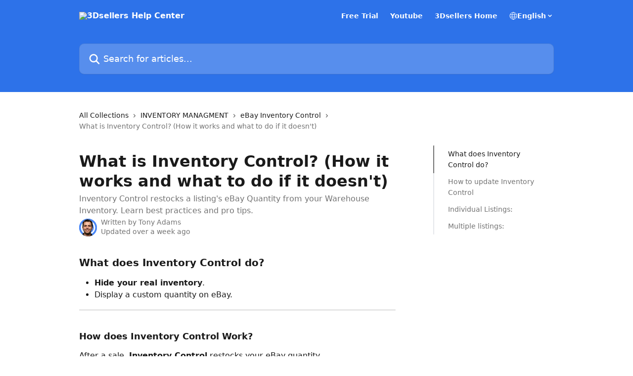

--- FILE ---
content_type: text/html; charset=utf-8
request_url: https://help.3dsellers.com/en/articles/3612131-what-is-inventory-control-how-it-works-and-what-to-do-if-it-doesn-t
body_size: 19305
content:
<!DOCTYPE html><html lang="en"><head><meta charSet="utf-8" data-next-head=""/><title data-next-head="">What is Inventory Control? (How it works and what to do if it doesn&#x27;t) | 3Dsellers Help Center</title><meta property="og:title" content="What is Inventory Control? (How it works and what to do if it doesn&#x27;t) | 3Dsellers Help Center" data-next-head=""/><meta name="twitter:title" content="What is Inventory Control? (How it works and what to do if it doesn&#x27;t) | 3Dsellers Help Center" data-next-head=""/><meta property="og:description" content="Inventory Control restocks a listing&#x27;s eBay Quantity from your Warehouse Inventory. Learn best practices and pro tips." data-next-head=""/><meta name="twitter:description" content="Inventory Control restocks a listing&#x27;s eBay Quantity from your Warehouse Inventory. Learn best practices and pro tips." data-next-head=""/><meta name="description" content="Inventory Control restocks a listing&#x27;s eBay Quantity from your Warehouse Inventory. Learn best practices and pro tips." data-next-head=""/><meta property="og:type" content="article" data-next-head=""/><meta property="og:image" content="https://downloads.intercomcdn.com/i/o/224482/971700b23776e1feb95125c6/6ccb01d2b7d08d5f50cf4a15d53d5d89.png" data-next-head=""/><meta property="twitter:image" content="https://downloads.intercomcdn.com/i/o/224482/971700b23776e1feb95125c6/6ccb01d2b7d08d5f50cf4a15d53d5d89.png" data-next-head=""/><meta name="robots" content="all" data-next-head=""/><meta name="viewport" content="width=device-width, initial-scale=1" data-next-head=""/><link href="https://intercom.help/3dsellers/assets/favicon" rel="icon" data-next-head=""/><link rel="canonical" href="https://help.3dsellers.com/en/articles/3612131-what-is-inventory-control-how-it-works-and-what-to-do-if-it-doesn-t" data-next-head=""/><link rel="alternate" href="https://help.3dsellers.com/en/articles/3612131-what-is-inventory-control-how-it-works-and-what-to-do-if-it-doesn-t" hrefLang="en" data-next-head=""/><link rel="alternate" href="https://help.3dsellers.com/en/articles/3612131-what-is-inventory-control-how-it-works-and-what-to-do-if-it-doesn-t" hrefLang="x-default" data-next-head=""/><link nonce="p4IcPtxrmJHOxXDSaSfQRnjjy2JM4rsGwhfwJK4FzoQ=" rel="preload" href="https://static.intercomassets.com/_next/static/css/3141721a1e975790.css" as="style"/><link nonce="p4IcPtxrmJHOxXDSaSfQRnjjy2JM4rsGwhfwJK4FzoQ=" rel="stylesheet" href="https://static.intercomassets.com/_next/static/css/3141721a1e975790.css" data-n-g=""/><noscript data-n-css="p4IcPtxrmJHOxXDSaSfQRnjjy2JM4rsGwhfwJK4FzoQ="></noscript><script defer="" nonce="p4IcPtxrmJHOxXDSaSfQRnjjy2JM4rsGwhfwJK4FzoQ=" nomodule="" src="https://static.intercomassets.com/_next/static/chunks/polyfills-42372ed130431b0a.js"></script><script defer="" src="https://static.intercomassets.com/_next/static/chunks/7506.a4d4b38169fb1abb.js" nonce="p4IcPtxrmJHOxXDSaSfQRnjjy2JM4rsGwhfwJK4FzoQ="></script><script src="https://static.intercomassets.com/_next/static/chunks/webpack-d3c2ad680b6bebc6.js" nonce="p4IcPtxrmJHOxXDSaSfQRnjjy2JM4rsGwhfwJK4FzoQ=" defer=""></script><script src="https://static.intercomassets.com/_next/static/chunks/framework-1f1b8d38c1d86c61.js" nonce="p4IcPtxrmJHOxXDSaSfQRnjjy2JM4rsGwhfwJK4FzoQ=" defer=""></script><script src="https://static.intercomassets.com/_next/static/chunks/main-e24faf3b633b0eb4.js" nonce="p4IcPtxrmJHOxXDSaSfQRnjjy2JM4rsGwhfwJK4FzoQ=" defer=""></script><script src="https://static.intercomassets.com/_next/static/chunks/pages/_app-4836a2a3e79a3766.js" nonce="p4IcPtxrmJHOxXDSaSfQRnjjy2JM4rsGwhfwJK4FzoQ=" defer=""></script><script src="https://static.intercomassets.com/_next/static/chunks/d0502abb-aa607f45f5026044.js" nonce="p4IcPtxrmJHOxXDSaSfQRnjjy2JM4rsGwhfwJK4FzoQ=" defer=""></script><script src="https://static.intercomassets.com/_next/static/chunks/6190-ef428f6633b5a03f.js" nonce="p4IcPtxrmJHOxXDSaSfQRnjjy2JM4rsGwhfwJK4FzoQ=" defer=""></script><script src="https://static.intercomassets.com/_next/static/chunks/5729-6d79ddfe1353a77c.js" nonce="p4IcPtxrmJHOxXDSaSfQRnjjy2JM4rsGwhfwJK4FzoQ=" defer=""></script><script src="https://static.intercomassets.com/_next/static/chunks/2384-242e4a028ba58b01.js" nonce="p4IcPtxrmJHOxXDSaSfQRnjjy2JM4rsGwhfwJK4FzoQ=" defer=""></script><script src="https://static.intercomassets.com/_next/static/chunks/4835-9db7cd232aae5617.js" nonce="p4IcPtxrmJHOxXDSaSfQRnjjy2JM4rsGwhfwJK4FzoQ=" defer=""></script><script src="https://static.intercomassets.com/_next/static/chunks/2735-6fafbb9ff4abfca1.js" nonce="p4IcPtxrmJHOxXDSaSfQRnjjy2JM4rsGwhfwJK4FzoQ=" defer=""></script><script src="https://static.intercomassets.com/_next/static/chunks/pages/%5BhelpCenterIdentifier%5D/%5Blocale%5D/articles/%5BarticleSlug%5D-0426bb822f2fd459.js" nonce="p4IcPtxrmJHOxXDSaSfQRnjjy2JM4rsGwhfwJK4FzoQ=" defer=""></script><script src="https://static.intercomassets.com/_next/static/-CWjWTQvdPb6SB3S45uLC/_buildManifest.js" nonce="p4IcPtxrmJHOxXDSaSfQRnjjy2JM4rsGwhfwJK4FzoQ=" defer=""></script><script src="https://static.intercomassets.com/_next/static/-CWjWTQvdPb6SB3S45uLC/_ssgManifest.js" nonce="p4IcPtxrmJHOxXDSaSfQRnjjy2JM4rsGwhfwJK4FzoQ=" defer=""></script><meta name="sentry-trace" content="82835f7b5db6cced841e0cb65c50110b-969be929a9f4e132-0"/><meta name="baggage" content="sentry-environment=production,sentry-release=615059e7e8857b6056b131991cc50aec3a9a766c,sentry-public_key=187f842308a64dea9f1f64d4b1b9c298,sentry-trace_id=82835f7b5db6cced841e0cb65c50110b,sentry-org_id=2129,sentry-sampled=false,sentry-sample_rand=0.23063074204569234,sentry-sample_rate=0"/><style id="__jsx-1691862430">:root{--body-bg: rgb(255, 255, 255);
--body-image: none;
--body-bg-rgb: 255, 255, 255;
--body-border: rgb(230, 230, 230);
--body-primary-color: #1a1a1a;
--body-secondary-color: #737373;
--body-reaction-bg: rgb(242, 242, 242);
--body-reaction-text-color: rgb(64, 64, 64);
--body-toc-active-border: #737373;
--body-toc-inactive-border: #f2f2f2;
--body-toc-inactive-color: #737373;
--body-toc-active-font-weight: 400;
--body-table-border: rgb(204, 204, 204);
--body-color: hsl(0, 0%, 0%);
--footer-bg: rgb(255, 255, 255);
--footer-image: none;
--footer-border: rgb(230, 230, 230);
--footer-color: hsl(211, 10%, 61%);
--header-bg: rgb(45, 114, 233);
--header-image: none;
--header-color: hsl(0, 0%, 100%);
--collection-card-bg: rgb(255, 255, 255);
--collection-card-image: none;
--collection-card-color: hsl(218, 81%, 55%);
--card-bg: rgb(255, 255, 255);
--card-border-color: rgb(230, 230, 230);
--card-border-inner-radius: 6px;
--card-border-radius: 8px;
--card-shadow: 0 1px 2px 0 rgb(0 0 0 / 0.05);
--search-bar-border-radius: 10px;
--search-bar-width: 100%;
--ticket-blue-bg-color: #dce1f9;
--ticket-blue-text-color: #334bfa;
--ticket-green-bg-color: #d7efdc;
--ticket-green-text-color: #0f7134;
--ticket-orange-bg-color: #ffebdb;
--ticket-orange-text-color: #b24d00;
--ticket-red-bg-color: #ffdbdb;
--ticket-red-text-color: #df2020;
--header-height: 245px;
--header-subheader-background-color: #000000;
--header-subheader-font-color: #FFFFFF;
--content-block-bg: rgb(255, 255, 255);
--content-block-image: none;
--content-block-color: hsl(0, 0%, 10%);
--content-block-button-bg: rgb(51, 75, 250);
--content-block-button-image: none;
--content-block-button-color: hsl(0, 0%, 100%);
--content-block-button-radius: 6px;
--primary-color: hsl(218, 81%, 55%);
--primary-color-alpha-10: hsla(218, 81%, 55%, 0.1);
--primary-color-alpha-60: hsla(218, 81%, 55%, 0.6);
--text-on-primary-color: #1a1a1a}</style><style id="__jsx-1611979459">:root{--font-family-primary: system-ui, "Segoe UI", "Roboto", "Helvetica", "Arial", sans-serif, "Apple Color Emoji", "Segoe UI Emoji", "Segoe UI Symbol"}</style><style id="__jsx-2466147061">:root{--font-family-secondary: system-ui, "Segoe UI", "Roboto", "Helvetica", "Arial", sans-serif, "Apple Color Emoji", "Segoe UI Emoji", "Segoe UI Symbol"}</style><style id="__jsx-cf6f0ea00fa5c760">.fade-background.jsx-cf6f0ea00fa5c760{background:radial-gradient(333.38%100%at 50%0%,rgba(var(--body-bg-rgb),0)0%,rgba(var(--body-bg-rgb),.00925356)11.67%,rgba(var(--body-bg-rgb),.0337355)21.17%,rgba(var(--body-bg-rgb),.0718242)28.85%,rgba(var(--body-bg-rgb),.121898)35.03%,rgba(var(--body-bg-rgb),.182336)40.05%,rgba(var(--body-bg-rgb),.251516)44.25%,rgba(var(--body-bg-rgb),.327818)47.96%,rgba(var(--body-bg-rgb),.409618)51.51%,rgba(var(--body-bg-rgb),.495297)55.23%,rgba(var(--body-bg-rgb),.583232)59.47%,rgba(var(--body-bg-rgb),.671801)64.55%,rgba(var(--body-bg-rgb),.759385)70.81%,rgba(var(--body-bg-rgb),.84436)78.58%,rgba(var(--body-bg-rgb),.9551)88.2%,rgba(var(--body-bg-rgb),1)100%),var(--header-image),var(--header-bg);background-size:cover;background-position-x:center}</style><style id="__jsx-27f84a20f81f6ce9">.table-of-contents::-webkit-scrollbar{width:8px}.table-of-contents::-webkit-scrollbar-thumb{background-color:#f2f2f2;border-radius:8px}</style><style id="__jsx-a49d9ef8a9865a27">.table_of_contents.jsx-a49d9ef8a9865a27{max-width:260px;min-width:260px}</style><style id="__jsx-62724fba150252e0">.related_articles section a{color:initial}</style><style id="__jsx-4bed0c08ce36899e">.article_body a:not(.intercom-h2b-button){color:var(--primary-color)}article a.intercom-h2b-button{background-color:var(--primary-color);border:0}.zendesk-article table{overflow-x:scroll!important;display:block!important;height:auto!important}.intercom-interblocks-unordered-nested-list ul,.intercom-interblocks-ordered-nested-list ol{margin-top:16px;margin-bottom:16px}.intercom-interblocks-unordered-nested-list ul .intercom-interblocks-unordered-nested-list ul,.intercom-interblocks-unordered-nested-list ul .intercom-interblocks-ordered-nested-list ol,.intercom-interblocks-ordered-nested-list ol .intercom-interblocks-ordered-nested-list ol,.intercom-interblocks-ordered-nested-list ol .intercom-interblocks-unordered-nested-list ul{margin-top:0;margin-bottom:0}.intercom-interblocks-image a:focus{outline-offset:3px}</style></head><body><div id="__next"><div dir="ltr" class="h-full w-full"><a href="#main-content" class="sr-only font-bold text-header-color focus:not-sr-only focus:absolute focus:left-4 focus:top-4 focus:z-50" aria-roledescription="Link, Press control-option-right-arrow to exit">Skip to main content</a><main class="header__lite"><header id="header" data-testid="header" class="jsx-cf6f0ea00fa5c760 flex flex-col text-header-color"><div class="jsx-cf6f0ea00fa5c760 relative flex grow flex-col mb-9 bg-header-bg bg-header-image bg-cover bg-center pb-9"><div id="sr-announcement" aria-live="polite" class="jsx-cf6f0ea00fa5c760 sr-only"></div><div class="jsx-cf6f0ea00fa5c760 flex h-full flex-col items-center marker:shrink-0"><section class="relative flex w-full flex-col mb-6 pb-6"><div class="header__meta_wrapper flex justify-center px-5 pt-6 leading-none sm:px-10"><div class="flex items-center w-240" data-testid="subheader-container"><div class="mo__body header__site_name"><div class="header__logo"><a href="/en/"><img src="https://downloads.intercomcdn.com/i/o/224483/d899108c02659bb4b9a1fca6/084e99b6664234b651e31789ec875f4c.png" height="107" alt="3Dsellers Help Center"/></a></div></div><div><div class="flex items-center font-semibold"><div class="flex items-center md:hidden" data-testid="small-screen-children"><button class="flex items-center border-none bg-transparent px-1.5" data-testid="hamburger-menu-button" aria-label="Open menu"><svg width="24" height="24" viewBox="0 0 16 16" xmlns="http://www.w3.org/2000/svg" class="fill-current"><path d="M1.86861 2C1.38889 2 1 2.3806 1 2.85008C1 3.31957 1.38889 3.70017 1.86861 3.70017H14.1314C14.6111 3.70017 15 3.31957 15 2.85008C15 2.3806 14.6111 2 14.1314 2H1.86861Z"></path><path d="M1 8C1 7.53051 1.38889 7.14992 1.86861 7.14992H14.1314C14.6111 7.14992 15 7.53051 15 8C15 8.46949 14.6111 8.85008 14.1314 8.85008H1.86861C1.38889 8.85008 1 8.46949 1 8Z"></path><path d="M1 13.1499C1 12.6804 1.38889 12.2998 1.86861 12.2998H14.1314C14.6111 12.2998 15 12.6804 15 13.1499C15 13.6194 14.6111 14 14.1314 14H1.86861C1.38889 14 1 13.6194 1 13.1499Z"></path></svg></button><div class="fixed right-0 top-0 z-50 h-full w-full hidden" data-testid="hamburger-menu"><div class="flex h-full w-full justify-end bg-black bg-opacity-30"><div class="flex h-fit w-full flex-col bg-white opacity-100 sm:h-full sm:w-1/2"><button class="text-body-font flex items-center self-end border-none bg-transparent pr-6 pt-6" data-testid="hamburger-menu-close-button" aria-label="Close menu"><svg width="24" height="24" viewBox="0 0 16 16" xmlns="http://www.w3.org/2000/svg"><path d="M3.5097 3.5097C3.84165 3.17776 4.37984 3.17776 4.71178 3.5097L7.99983 6.79775L11.2879 3.5097C11.6198 3.17776 12.158 3.17776 12.49 3.5097C12.8219 3.84165 12.8219 4.37984 12.49 4.71178L9.20191 7.99983L12.49 11.2879C12.8219 11.6198 12.8219 12.158 12.49 12.49C12.158 12.8219 11.6198 12.8219 11.2879 12.49L7.99983 9.20191L4.71178 12.49C4.37984 12.8219 3.84165 12.8219 3.5097 12.49C3.17776 12.158 3.17776 11.6198 3.5097 11.2879L6.79775 7.99983L3.5097 4.71178C3.17776 4.37984 3.17776 3.84165 3.5097 3.5097Z"></path></svg></button><nav class="flex flex-col pl-4 text-black"><a target="_blank" rel="noopener noreferrer" href="https://www.3dsellers.com/signup" class="mx-5 mb-5 text-md no-underline hover:opacity-80 md:mx-3 md:my-0 md:text-base" data-testid="header-link-0">Free Trial</a><a target="_blank" rel="noopener noreferrer" href="https://www.youtube.com/@3dsellers?sub_confirmation=1" class="mx-5 mb-5 text-md no-underline hover:opacity-80 md:mx-3 md:my-0 md:text-base" data-testid="header-link-1">Youtube</a><a target="_blank" rel="noopener noreferrer" href="https://www.3dsellers.com/" class="mx-5 mb-5 text-md no-underline hover:opacity-80 md:mx-3 md:my-0 md:text-base" data-testid="header-link-2">3Dsellers Home</a><div class="relative cursor-pointer has-[:focus]:outline"><select class="peer absolute z-10 block h-6 w-full cursor-pointer opacity-0 md:text-base" aria-label="Change language" id="language-selector"><option value="/ar/articles/3612131" class="text-black">العربية</option><option value="/pt-BR/articles/3612131" class="text-black">Português do Brasil</option><option value="/bg/articles/3612131" class="text-black">Български</option><option value="/hr/articles/3612131" class="text-black">Hrvatski</option><option value="/cs/articles/3612131" class="text-black">Čeština</option><option value="/da/articles/3612131" class="text-black">Dansk</option><option value="/nl/articles/3612131" class="text-black">Nederlands</option><option value="/en/articles/3612131-what-is-inventory-control-how-it-works-and-what-to-do-if-it-doesn-t" class="text-black" selected="">English</option><option value="/et/articles/3612131" class="text-black">Eesti</option><option value="/fi/articles/3612131" class="text-black">Suomi</option><option value="/fr/articles/3612131" class="text-black">Français</option><option value="/de/articles/3612131" class="text-black">Deutsch</option><option value="/de-form/articles/3612131" class="text-black">Deutsch</option><option value="/el/articles/3612131" class="text-black">Ελληνικά</option><option value="/he/articles/3612131" class="text-black">עברית</option><option value="/hi/articles/3612131" class="text-black">hi</option><option value="/hu/articles/3612131" class="text-black">Magyar</option><option value="/id/articles/3612131" class="text-black">Bahasa Indonesia</option><option value="/it/articles/3612131" class="text-black">Italiano</option><option value="/ja/articles/3612131" class="text-black">日本語</option><option value="/ko/articles/3612131" class="text-black">한국어</option><option value="/lt/articles/3612131" class="text-black">Lietuvių</option><option value="/nb/articles/3612131" class="text-black">Norsk</option><option value="/pl/articles/3612131" class="text-black">Polski</option><option value="/pt/articles/3612131" class="text-black">Português</option><option value="/ro/articles/3612131" class="text-black">Română</option><option value="/ru/articles/3612131" class="text-black">Pусский</option><option value="/sr/articles/3612131" class="text-black">Cрпски</option><option value="/zh-CN/articles/3612131" class="text-black">简体中文</option><option value="/sl/articles/3612131" class="text-black">Slovenščina</option><option value="/es/articles/3612131" class="text-black">Español</option><option value="/sv/articles/3612131" class="text-black">Svenska</option><option value="/th/articles/3612131" class="text-black">ภาษาไทย</option><option value="/zh-TW/articles/3612131" class="text-black">繁體中文</option><option value="/tr/articles/3612131" class="text-black">Türkçe</option><option value="/uk/articles/3612131" class="text-black">Українська</option></select><div class="mb-10 ml-5 flex items-center gap-1 text-md hover:opacity-80 peer-hover:opacity-80 md:m-0 md:ml-3 md:text-base" aria-hidden="true"><svg id="locale-picker-globe" width="16" height="16" viewBox="0 0 16 16" fill="none" xmlns="http://www.w3.org/2000/svg" class="shrink-0" aria-hidden="true"><path d="M8 15C11.866 15 15 11.866 15 8C15 4.13401 11.866 1 8 1C4.13401 1 1 4.13401 1 8C1 11.866 4.13401 15 8 15Z" stroke="currentColor" stroke-linecap="round" stroke-linejoin="round"></path><path d="M8 15C9.39949 15 10.534 11.866 10.534 8C10.534 4.13401 9.39949 1 8 1C6.60051 1 5.466 4.13401 5.466 8C5.466 11.866 6.60051 15 8 15Z" stroke="currentColor" stroke-linecap="round" stroke-linejoin="round"></path><path d="M1.448 5.75989H14.524" stroke="currentColor" stroke-linecap="round" stroke-linejoin="round"></path><path d="M1.448 10.2402H14.524" stroke="currentColor" stroke-linecap="round" stroke-linejoin="round"></path></svg>English<svg id="locale-picker-arrow" width="16" height="16" viewBox="0 0 16 16" fill="none" xmlns="http://www.w3.org/2000/svg" class="shrink-0" aria-hidden="true"><path d="M5 6.5L8.00093 9.5L11 6.50187" stroke="currentColor" stroke-width="1.5" stroke-linecap="round" stroke-linejoin="round"></path></svg></div></div></nav></div></div></div></div><nav class="hidden items-center md:flex" data-testid="large-screen-children"><a target="_blank" rel="noopener noreferrer" href="https://www.3dsellers.com/signup" class="mx-5 mb-5 text-md no-underline hover:opacity-80 md:mx-3 md:my-0 md:text-base" data-testid="header-link-0">Free Trial</a><a target="_blank" rel="noopener noreferrer" href="https://www.youtube.com/@3dsellers?sub_confirmation=1" class="mx-5 mb-5 text-md no-underline hover:opacity-80 md:mx-3 md:my-0 md:text-base" data-testid="header-link-1">Youtube</a><a target="_blank" rel="noopener noreferrer" href="https://www.3dsellers.com/" class="mx-5 mb-5 text-md no-underline hover:opacity-80 md:mx-3 md:my-0 md:text-base" data-testid="header-link-2">3Dsellers Home</a><div class="relative cursor-pointer has-[:focus]:outline"><select class="peer absolute z-10 block h-6 w-full cursor-pointer opacity-0 md:text-base" aria-label="Change language" id="language-selector"><option value="/ar/articles/3612131" class="text-black">العربية</option><option value="/pt-BR/articles/3612131" class="text-black">Português do Brasil</option><option value="/bg/articles/3612131" class="text-black">Български</option><option value="/hr/articles/3612131" class="text-black">Hrvatski</option><option value="/cs/articles/3612131" class="text-black">Čeština</option><option value="/da/articles/3612131" class="text-black">Dansk</option><option value="/nl/articles/3612131" class="text-black">Nederlands</option><option value="/en/articles/3612131-what-is-inventory-control-how-it-works-and-what-to-do-if-it-doesn-t" class="text-black" selected="">English</option><option value="/et/articles/3612131" class="text-black">Eesti</option><option value="/fi/articles/3612131" class="text-black">Suomi</option><option value="/fr/articles/3612131" class="text-black">Français</option><option value="/de/articles/3612131" class="text-black">Deutsch</option><option value="/de-form/articles/3612131" class="text-black">Deutsch</option><option value="/el/articles/3612131" class="text-black">Ελληνικά</option><option value="/he/articles/3612131" class="text-black">עברית</option><option value="/hi/articles/3612131" class="text-black">hi</option><option value="/hu/articles/3612131" class="text-black">Magyar</option><option value="/id/articles/3612131" class="text-black">Bahasa Indonesia</option><option value="/it/articles/3612131" class="text-black">Italiano</option><option value="/ja/articles/3612131" class="text-black">日本語</option><option value="/ko/articles/3612131" class="text-black">한국어</option><option value="/lt/articles/3612131" class="text-black">Lietuvių</option><option value="/nb/articles/3612131" class="text-black">Norsk</option><option value="/pl/articles/3612131" class="text-black">Polski</option><option value="/pt/articles/3612131" class="text-black">Português</option><option value="/ro/articles/3612131" class="text-black">Română</option><option value="/ru/articles/3612131" class="text-black">Pусский</option><option value="/sr/articles/3612131" class="text-black">Cрпски</option><option value="/zh-CN/articles/3612131" class="text-black">简体中文</option><option value="/sl/articles/3612131" class="text-black">Slovenščina</option><option value="/es/articles/3612131" class="text-black">Español</option><option value="/sv/articles/3612131" class="text-black">Svenska</option><option value="/th/articles/3612131" class="text-black">ภาษาไทย</option><option value="/zh-TW/articles/3612131" class="text-black">繁體中文</option><option value="/tr/articles/3612131" class="text-black">Türkçe</option><option value="/uk/articles/3612131" class="text-black">Українська</option></select><div class="mb-10 ml-5 flex items-center gap-1 text-md hover:opacity-80 peer-hover:opacity-80 md:m-0 md:ml-3 md:text-base" aria-hidden="true"><svg id="locale-picker-globe" width="16" height="16" viewBox="0 0 16 16" fill="none" xmlns="http://www.w3.org/2000/svg" class="shrink-0" aria-hidden="true"><path d="M8 15C11.866 15 15 11.866 15 8C15 4.13401 11.866 1 8 1C4.13401 1 1 4.13401 1 8C1 11.866 4.13401 15 8 15Z" stroke="currentColor" stroke-linecap="round" stroke-linejoin="round"></path><path d="M8 15C9.39949 15 10.534 11.866 10.534 8C10.534 4.13401 9.39949 1 8 1C6.60051 1 5.466 4.13401 5.466 8C5.466 11.866 6.60051 15 8 15Z" stroke="currentColor" stroke-linecap="round" stroke-linejoin="round"></path><path d="M1.448 5.75989H14.524" stroke="currentColor" stroke-linecap="round" stroke-linejoin="round"></path><path d="M1.448 10.2402H14.524" stroke="currentColor" stroke-linecap="round" stroke-linejoin="round"></path></svg>English<svg id="locale-picker-arrow" width="16" height="16" viewBox="0 0 16 16" fill="none" xmlns="http://www.w3.org/2000/svg" class="shrink-0" aria-hidden="true"><path d="M5 6.5L8.00093 9.5L11 6.50187" stroke="currentColor" stroke-width="1.5" stroke-linecap="round" stroke-linejoin="round"></path></svg></div></div></nav></div></div></div></div></section><section class="relative mx-5 flex h-full w-full flex-col items-center px-5 sm:px-10"><div class="flex h-full max-w-full flex-col w-240 justify-end" data-testid="main-header-container"><div id="search-bar" class="relative w-full"><form action="/en/" autoComplete="off"><div class="flex w-full flex-col items-start"><div class="relative flex w-full sm:w-search-bar"><label for="search-input" class="sr-only">Search for articles...</label><input id="search-input" type="text" autoComplete="off" class="peer w-full rounded-search-bar border border-black-alpha-8 bg-white-alpha-20 p-4 ps-12 font-secondary text-lg text-header-color shadow-search-bar outline-none transition ease-linear placeholder:text-header-color hover:bg-white-alpha-27 hover:shadow-search-bar-hover focus:border-transparent focus:bg-white focus:text-black-10 focus:shadow-search-bar-focused placeholder:focus:text-black-45" placeholder="Search for articles..." name="q" aria-label="Search for articles..." value=""/><div class="absolute inset-y-0 start-0 flex items-center fill-header-color peer-focus-visible:fill-black-45 pointer-events-none ps-5"><svg width="22" height="21" viewBox="0 0 22 21" xmlns="http://www.w3.org/2000/svg" class="fill-inherit" aria-hidden="true"><path fill-rule="evenodd" clip-rule="evenodd" d="M3.27485 8.7001C3.27485 5.42781 5.92757 2.7751 9.19985 2.7751C12.4721 2.7751 15.1249 5.42781 15.1249 8.7001C15.1249 11.9724 12.4721 14.6251 9.19985 14.6251C5.92757 14.6251 3.27485 11.9724 3.27485 8.7001ZM9.19985 0.225098C4.51924 0.225098 0.724854 4.01948 0.724854 8.7001C0.724854 13.3807 4.51924 17.1751 9.19985 17.1751C11.0802 17.1751 12.8176 16.5627 14.2234 15.5265L19.0981 20.4013C19.5961 20.8992 20.4033 20.8992 20.9013 20.4013C21.3992 19.9033 21.3992 19.0961 20.9013 18.5981L16.0264 13.7233C17.0625 12.3176 17.6749 10.5804 17.6749 8.7001C17.6749 4.01948 13.8805 0.225098 9.19985 0.225098Z"></path></svg></div></div></div></form></div></div></section></div></div></header><div class="z-1 flex shrink-0 grow basis-auto justify-center px-5 sm:px-10"><section data-testid="main-content" id="main-content" class="max-w-full w-240"><section data-testid="article-section" class="section section__article"><div class="flex-row-reverse justify-between flex"><div class="jsx-a49d9ef8a9865a27 w-61 sticky top-8 ml-7 max-w-61 self-start max-lg:hidden mt-16"><div class="jsx-27f84a20f81f6ce9 table-of-contents max-h-[calc(100vh-96px)] overflow-y-auto rounded-2xl text-body-primary-color hover:text-primary max-lg:border max-lg:border-solid max-lg:border-body-border max-lg:shadow-solid-1"><div data-testid="toc-dropdown" class="jsx-27f84a20f81f6ce9 hidden cursor-pointer justify-between border-b max-lg:flex max-lg:flex-row max-lg:border-x-0 max-lg:border-t-0 max-lg:border-solid max-lg:border-b-body-border"><div class="jsx-27f84a20f81f6ce9 my-2 max-lg:pl-4">Table of contents</div><div class="jsx-27f84a20f81f6ce9 "><svg class="ml-2 mr-4 mt-3 transition-transform" transform="rotate(180)" width="16" height="16" fill="none" xmlns="http://www.w3.org/2000/svg"><path fill-rule="evenodd" clip-rule="evenodd" d="M3.93353 5.93451C4.24595 5.62209 4.75248 5.62209 5.0649 5.93451L7.99922 8.86882L10.9335 5.93451C11.246 5.62209 11.7525 5.62209 12.0649 5.93451C12.3773 6.24693 12.3773 6.75346 12.0649 7.06588L8.5649 10.5659C8.25249 10.8783 7.74595 10.8783 7.43353 10.5659L3.93353 7.06588C3.62111 6.75346 3.62111 6.24693 3.93353 5.93451Z" fill="currentColor"></path></svg></div></div><div data-testid="toc-body" class="jsx-27f84a20f81f6ce9 my-2"><section data-testid="toc-section-0" class="jsx-27f84a20f81f6ce9 flex border-y-0 border-e-0 border-s-2 border-solid py-1.5 max-lg:border-none border-body-toc-active-border px-7"><a id="#h_418f87b99a" href="#h_418f87b99a" data-testid="toc-link-0" class="jsx-27f84a20f81f6ce9 w-full no-underline hover:text-body-primary-color max-lg:inline-block max-lg:text-body-primary-color max-lg:hover:text-primary lg:text-base font-toc-active text-body-primary-color"></a></section><section data-testid="toc-section-1" class="jsx-27f84a20f81f6ce9 flex border-y-0 border-e-0 border-s-2 border-solid py-1.5 max-lg:border-none px-7"><a id="#h_e8e022f8e8" href="#h_e8e022f8e8" data-testid="toc-link-1" class="jsx-27f84a20f81f6ce9 w-full no-underline hover:text-body-primary-color max-lg:inline-block max-lg:text-body-primary-color max-lg:hover:text-primary lg:text-base text-body-toc-inactive-color"></a></section><section data-testid="toc-section-2" class="jsx-27f84a20f81f6ce9 flex border-y-0 border-e-0 border-s-2 border-solid py-1.5 max-lg:border-none px-7"><a id="#h_b33edb4456" href="#h_b33edb4456" data-testid="toc-link-2" class="jsx-27f84a20f81f6ce9 w-full no-underline hover:text-body-primary-color max-lg:inline-block max-lg:text-body-primary-color max-lg:hover:text-primary lg:text-base text-body-toc-inactive-color"></a></section><section data-testid="toc-section-3" class="jsx-27f84a20f81f6ce9 flex border-y-0 border-e-0 border-s-2 border-solid py-1.5 max-lg:border-none px-7"><a id="#h_024aca44a0" href="#h_024aca44a0" data-testid="toc-link-3" class="jsx-27f84a20f81f6ce9 w-full no-underline hover:text-body-primary-color max-lg:inline-block max-lg:text-body-primary-color max-lg:hover:text-primary lg:text-base text-body-toc-inactive-color"></a></section></div></div></div><div class="relative z-3 w-full lg:max-w-160 "><div class="flex pb-6 max-md:pb-2 lg:max-w-160"><div tabindex="-1" class="focus:outline-none"><div class="flex flex-wrap items-baseline pb-4 text-base" tabindex="0" role="navigation" aria-label="Breadcrumb"><a href="/en/" class="pr-2 text-body-primary-color no-underline hover:text-body-secondary-color">All Collections</a><div class="pr-2" aria-hidden="true"><svg width="6" height="10" viewBox="0 0 6 10" class="block h-2 w-2 fill-body-secondary-color rtl:rotate-180" xmlns="http://www.w3.org/2000/svg"><path fill-rule="evenodd" clip-rule="evenodd" d="M0.648862 0.898862C0.316916 1.23081 0.316916 1.769 0.648862 2.10094L3.54782 4.9999L0.648862 7.89886C0.316916 8.23081 0.316917 8.769 0.648862 9.10094C0.980808 9.43289 1.519 9.43289 1.85094 9.10094L5.35094 5.60094C5.68289 5.269 5.68289 4.73081 5.35094 4.39886L1.85094 0.898862C1.519 0.566916 0.980807 0.566916 0.648862 0.898862Z"></path></svg></div><a href="https://help.3dsellers.com/en/collections/3547724-inventory-managment" class="pr-2 text-body-primary-color no-underline hover:text-body-secondary-color" data-testid="breadcrumb-0">INVENTORY MANAGMENT</a><div class="pr-2" aria-hidden="true"><svg width="6" height="10" viewBox="0 0 6 10" class="block h-2 w-2 fill-body-secondary-color rtl:rotate-180" xmlns="http://www.w3.org/2000/svg"><path fill-rule="evenodd" clip-rule="evenodd" d="M0.648862 0.898862C0.316916 1.23081 0.316916 1.769 0.648862 2.10094L3.54782 4.9999L0.648862 7.89886C0.316916 8.23081 0.316917 8.769 0.648862 9.10094C0.980808 9.43289 1.519 9.43289 1.85094 9.10094L5.35094 5.60094C5.68289 5.269 5.68289 4.73081 5.35094 4.39886L1.85094 0.898862C1.519 0.566916 0.980807 0.566916 0.648862 0.898862Z"></path></svg></div><a href="https://help.3dsellers.com/en/collections/3547741-ebay-inventory-control" class="pr-2 text-body-primary-color no-underline hover:text-body-secondary-color" data-testid="breadcrumb-1">eBay Inventory Control</a><div class="pr-2" aria-hidden="true"><svg width="6" height="10" viewBox="0 0 6 10" class="block h-2 w-2 fill-body-secondary-color rtl:rotate-180" xmlns="http://www.w3.org/2000/svg"><path fill-rule="evenodd" clip-rule="evenodd" d="M0.648862 0.898862C0.316916 1.23081 0.316916 1.769 0.648862 2.10094L3.54782 4.9999L0.648862 7.89886C0.316916 8.23081 0.316917 8.769 0.648862 9.10094C0.980808 9.43289 1.519 9.43289 1.85094 9.10094L5.35094 5.60094C5.68289 5.269 5.68289 4.73081 5.35094 4.39886L1.85094 0.898862C1.519 0.566916 0.980807 0.566916 0.648862 0.898862Z"></path></svg></div><div class="text-body-secondary-color">What is Inventory Control? (How it works and what to do if it doesn&#x27;t)</div></div></div></div><div class=""><div class="article intercom-force-break"><div class="mb-10 max-lg:mb-6"><div class="flex flex-col gap-4"><div class="flex flex-col"><h1 class="mb-1 font-primary text-2xl font-bold leading-10 text-body-primary-color">What is Inventory Control? (How it works and what to do if it doesn&#x27;t)</h1><div class="text-md font-normal leading-normal text-body-secondary-color"><p>Inventory Control restocks a listing&#x27;s eBay Quantity from your Warehouse Inventory. Learn best practices and pro tips.</p></div></div><div class="avatar"><div class="avatar__photo"><img width="24" height="24" src="https://static.intercomassets.com/avatars/2007876/square_128/profile-pic_%2810%29-1762872095.png" alt="Tony Adams avatar" class="inline-flex items-center justify-center rounded-full bg-primary text-lg font-bold leading-6 text-primary-text shadow-solid-2 shadow-body-bg [&amp;:nth-child(n+2)]:hidden lg:[&amp;:nth-child(n+2)]:inline-flex h-8 w-8 sm:h-9 sm:w-9"/></div><div class="avatar__info -mt-0.5 text-base"><span class="text-body-secondary-color"><div>Written by <span>Tony Adams</span></div> <!-- -->Updated over a week ago</span></div></div></div></div><div class="jsx-4bed0c08ce36899e flex-col"><div class="jsx-4bed0c08ce36899e mb-7 ml-0 text-md max-messenger:mb-6 lg:hidden"><div class="jsx-27f84a20f81f6ce9 table-of-contents max-h-[calc(100vh-96px)] overflow-y-auto rounded-2xl text-body-primary-color hover:text-primary max-lg:border max-lg:border-solid max-lg:border-body-border max-lg:shadow-solid-1"><div data-testid="toc-dropdown" class="jsx-27f84a20f81f6ce9 hidden cursor-pointer justify-between border-b max-lg:flex max-lg:flex-row max-lg:border-x-0 max-lg:border-t-0 max-lg:border-solid max-lg:border-b-body-border border-b-0"><div class="jsx-27f84a20f81f6ce9 my-2 max-lg:pl-4">Table of contents</div><div class="jsx-27f84a20f81f6ce9 "><svg class="ml-2 mr-4 mt-3 transition-transform" transform="" width="16" height="16" fill="none" xmlns="http://www.w3.org/2000/svg"><path fill-rule="evenodd" clip-rule="evenodd" d="M3.93353 5.93451C4.24595 5.62209 4.75248 5.62209 5.0649 5.93451L7.99922 8.86882L10.9335 5.93451C11.246 5.62209 11.7525 5.62209 12.0649 5.93451C12.3773 6.24693 12.3773 6.75346 12.0649 7.06588L8.5649 10.5659C8.25249 10.8783 7.74595 10.8783 7.43353 10.5659L3.93353 7.06588C3.62111 6.75346 3.62111 6.24693 3.93353 5.93451Z" fill="currentColor"></path></svg></div></div><div data-testid="toc-body" class="jsx-27f84a20f81f6ce9 hidden my-2"><section data-testid="toc-section-0" class="jsx-27f84a20f81f6ce9 flex border-y-0 border-e-0 border-s-2 border-solid py-1.5 max-lg:border-none border-body-toc-active-border px-7"><a id="#h_418f87b99a" href="#h_418f87b99a" data-testid="toc-link-0" class="jsx-27f84a20f81f6ce9 w-full no-underline hover:text-body-primary-color max-lg:inline-block max-lg:text-body-primary-color max-lg:hover:text-primary lg:text-base font-toc-active text-body-primary-color"></a></section><section data-testid="toc-section-1" class="jsx-27f84a20f81f6ce9 flex border-y-0 border-e-0 border-s-2 border-solid py-1.5 max-lg:border-none px-7"><a id="#h_e8e022f8e8" href="#h_e8e022f8e8" data-testid="toc-link-1" class="jsx-27f84a20f81f6ce9 w-full no-underline hover:text-body-primary-color max-lg:inline-block max-lg:text-body-primary-color max-lg:hover:text-primary lg:text-base text-body-toc-inactive-color"></a></section><section data-testid="toc-section-2" class="jsx-27f84a20f81f6ce9 flex border-y-0 border-e-0 border-s-2 border-solid py-1.5 max-lg:border-none px-7"><a id="#h_b33edb4456" href="#h_b33edb4456" data-testid="toc-link-2" class="jsx-27f84a20f81f6ce9 w-full no-underline hover:text-body-primary-color max-lg:inline-block max-lg:text-body-primary-color max-lg:hover:text-primary lg:text-base text-body-toc-inactive-color"></a></section><section data-testid="toc-section-3" class="jsx-27f84a20f81f6ce9 flex border-y-0 border-e-0 border-s-2 border-solid py-1.5 max-lg:border-none px-7"><a id="#h_024aca44a0" href="#h_024aca44a0" data-testid="toc-link-3" class="jsx-27f84a20f81f6ce9 w-full no-underline hover:text-body-primary-color max-lg:inline-block max-lg:text-body-primary-color max-lg:hover:text-primary lg:text-base text-body-toc-inactive-color"></a></section></div></div></div><div class="jsx-4bed0c08ce36899e article_body"><article class="jsx-4bed0c08ce36899e "><div class="intercom-interblocks-subheading intercom-interblocks-align-left"><h2 id="h_418f87b99a">What does Inventory Control do?</h2></div><div class="intercom-interblocks-unordered-nested-list"><ul><li><div class="intercom-interblocks-paragraph no-margin intercom-interblocks-align-left"><p><b>Hide your real inventory</b>.</p></div></li><li><div class="intercom-interblocks-paragraph no-margin intercom-interblocks-align-left"><p>Display a custom quantity on eBay.</p></div></li></ul></div><div class="intercom-interblocks-horizontal-rule"><hr/></div><div class="intercom-interblocks-paragraph no-margin intercom-interblocks-align-left"><p> </p></div><div class="intercom-interblocks-subheading3 intercom-interblocks-align-left"><h3 id="h_12e5313705">How does Inventory Control Work?</h3></div><div class="intercom-interblocks-paragraph no-margin intercom-interblocks-align-left"><p>After a sale, <b>Inventory Control</b> restocks your eBay quantity.</p></div><div class="intercom-interblocks-callout" style="background-color:#e8e8e880;border-color:#73737633"><div class="intercom-interblocks-paragraph no-margin intercom-interblocks-align-left"><p><b><i>Example:</i></b></p></div><div class="intercom-interblocks-unordered-nested-list"><ul><li><div class="intercom-interblocks-paragraph no-margin intercom-interblocks-align-left"><p>A listing&#x27;s <b><code>Up to Quantity</code></b> is set to <b><code>3</code></b> and the <b><code>Warehouse</code></b> is <b><code>20</code></b>.</p></div></li></ul></div><div class="intercom-interblocks-image intercom-interblocks-align-left"><a href="https://downloads.intercomcdn.com/i/o/dwm6ln8p/1931363295/f494c67f028834908302d7582553/image.png?expires=1769208300&amp;signature=2120970d7a645bf9ea36abb021e8c44a6cb8255ab3ce03679d55492d256ccc55&amp;req=dSkkF8p4noNWXPMW1HO4zdXA1VXGPBObqdEu3pEYA%2B3MdrBA9M7%2FKxbXGfWZ%0ACKHFqUZcfErFs5gTo0s%3D%0A" target="_blank" rel="noreferrer nofollow noopener"><img src="https://downloads.intercomcdn.com/i/o/dwm6ln8p/1931363295/f494c67f028834908302d7582553/image.png?expires=1769208300&amp;signature=2120970d7a645bf9ea36abb021e8c44a6cb8255ab3ce03679d55492d256ccc55&amp;req=dSkkF8p4noNWXPMW1HO4zdXA1VXGPBObqdEu3pEYA%2B3MdrBA9M7%2FKxbXGfWZ%0ACKHFqUZcfErFs5gTo0s%3D%0A" width="972" height="204"/></a></div><div class="intercom-interblocks-unordered-nested-list"><ul><li><div class="intercom-interblocks-paragraph no-margin intercom-interblocks-align-left"><p><b><code>1</code> </b>is sold, leaving <b><code>2</code></b> on eBay.</p></div></li></ul></div><div class="intercom-interblocks-image intercom-interblocks-align-left"><a href="https://downloads.intercomcdn.com/i/o/dwm6ln8p/1931363293/6b9428d63c79a38000d86c4892c9/image.png?expires=1769208300&amp;signature=cc70af2763b1df9abe939e68407ac368a258fc1491661e27ea6d9adfde596427&amp;req=dSkkF8p4noNWWvMW1HO4zdOBU27KoMbUy0D%2BKi5FJuLG%2Bd9bniVjBhF6zvpI%0A7NKr%2Bw%2BXYpstSks8z90%3D%0A" target="_blank" rel="noreferrer nofollow noopener"><img src="https://downloads.intercomcdn.com/i/o/dwm6ln8p/1931363293/6b9428d63c79a38000d86c4892c9/image.png?expires=1769208300&amp;signature=cc70af2763b1df9abe939e68407ac368a258fc1491661e27ea6d9adfde596427&amp;req=dSkkF8p4noNWWvMW1HO4zdOBU27KoMbUy0D%2BKi5FJuLG%2Bd9bniVjBhF6zvpI%0A7NKr%2Bw%2BXYpstSks8z90%3D%0A" width="958" height="204"/></a></div><div class="intercom-interblocks-unordered-nested-list"><ul><li><div class="intercom-interblocks-paragraph no-margin intercom-interblocks-align-left"><p><b>Inventory Control</b> re-stocks the live quantity back to <b><code>3</code>,</b> leaving <b><code>19</code></b> in the listing&#x27;s Warehouse.</p></div></li></ul></div><div class="intercom-interblocks-image intercom-interblocks-align-left"><a href="https://downloads.intercomcdn.com/i/o/dwm6ln8p/1931363294/43636af15fad9e745aa97c6d04a4/image.png?expires=1769208300&amp;signature=2e50f2c16717bf213226bbf8266e943be6219e08e04afa6f06975a62fb34a835&amp;req=dSkkF8p4noNWXfMW1HO4zRDsP9BZJzcFVow7nSpLSt7ss1w3BZ9QqkKNKo%2Fu%0A4TbnbXT1w5fIsN%2BawxU%3D%0A" target="_blank" rel="noreferrer nofollow noopener"><img src="https://downloads.intercomcdn.com/i/o/dwm6ln8p/1931363294/43636af15fad9e745aa97c6d04a4/image.png?expires=1769208300&amp;signature=2e50f2c16717bf213226bbf8266e943be6219e08e04afa6f06975a62fb34a835&amp;req=dSkkF8p4noNWXfMW1HO4zRDsP9BZJzcFVow7nSpLSt7ss1w3BZ9QqkKNKo%2Fu%0A4TbnbXT1w5fIsN%2BawxU%3D%0A" width="968" height="196"/></a></div><div class="intercom-interblocks-horizontal-rule"><hr/></div><div class="intercom-interblocks-paragraph no-margin intercom-interblocks-align-left"><p><b><i>Fields in screenshots:</i></b></p></div><div class="intercom-interblocks-unordered-nested-list"><ul><li><div class="intercom-interblocks-paragraph no-margin intercom-interblocks-align-left"><p>The <b><code>Displayed Quantity</code></b> verifies the stock on eBay. </p></div></li><li><div class="intercom-interblocks-paragraph no-margin intercom-interblocks-align-left"><p><b><code>Up to Quantity</code></b> controls the channel&#x27;s live quantity. </p></div></li><li><div class="intercom-interblocks-paragraph no-margin intercom-interblocks-align-left"><p>The <b><code>Warehouse</code></b> is the actual inventory you have.</p></div></li></ul></div><div class="intercom-interblocks-unordered-nested-list"><ul><li><div class="intercom-interblocks-paragraph no-margin intercom-interblocks-align-left"><p>If  you <a href="https://help.3dsellers.com/en/articles/5065373-what-does-the-sync-items-button-do%5C">sync listings</a> with <b>Inventory Control</b> turned OFF, <br/>the <b><code>Up to Quantity</code></b> will equal the <b><code>Warehouse</code></b> &amp; <b><code>Displayed Quantity</code></b>. </p></div></li></ul></div></div><div class="intercom-interblocks-paragraph no-margin intercom-interblocks-align-left"><p> </p></div><div class="intercom-interblocks-callout" style="background-color:#d7efdc80;border-color:#1bb15733"><div class="intercom-interblocks-paragraph no-margin intercom-interblocks-align-left"><p><b>Pro Tip: </b></p></div><div class="intercom-interblocks-ordered-nested-list"><ol><li><div class="intercom-interblocks-paragraph no-margin intercom-interblocks-align-left"><p><b>Set the Up to Quantity high enough so you don&#x27;t sell out</b> in a single order. </p></div><div class="intercom-interblocks-unordered-nested-list"><ul><li><div class="intercom-interblocks-paragraph no-margin intercom-interblocks-align-left"><p><i>Why?</i> If the listing sells out of stock, eBay doesn&#x27;t send the <i><code>Order Notification</code></i>; so the quantity won&#x27;t be updated. </p></div></li></ul></div></li><li><div class="intercom-interblocks-paragraph no-margin intercom-interblocks-align-left"><p>Don&#x27;t use Inventory Control at the same time as <a href="https://help.3dsellers.com/en/articles/6376988-kits-bundles-sell-multiple-ebay-listings-as-one-item">Bundles</a> or <a href="https://help.3dsellers.com/en/articles/6383669-multichannel-inventory-sync-link-quantity-on-multiple-ebay-listings-channels">Multichannel Inventory Sync features</a>.</p></div></li></ol></div></div><div class="intercom-interblocks-horizontal-rule"><hr/></div><div class="intercom-interblocks-paragraph no-margin intercom-interblocks-align-left"><p> </p></div><div class="intercom-interblocks-subheading3 intercom-interblocks-align-left"><h3 id="h_be738cf2a0">Does Inventory Control update live (with new orders)?</h3></div><div class="intercom-interblocks-paragraph no-margin intercom-interblocks-align-left"><p>The order data that triggers inventory automation is not technically live. Instead, the system relies on eBay&#x27;s <i><code>Order Notification</code></i> system.</p></div><div class="intercom-interblocks-callout" style="background-color:#e8e8e880;border-color:#73737633"><div class="intercom-interblocks-paragraph no-margin intercom-interblocks-align-left"><p><b><i>How it works:</i></b></p></div><div class="intercom-interblocks-unordered-nested-list"><ul><li><div class="intercom-interblocks-paragraph no-margin intercom-interblocks-align-left"><p>eBay sends your 3Dsellers account an <i><code>Order Notification</code></i>. </p></div></li><li><div class="intercom-interblocks-paragraph no-margin intercom-interblocks-align-left"><p>When the <i><code>Order Notification</code></i> is received, the quantity is restocked from the listing&#x27;s <a href="https://help.3dsellers.com/en/articles/3612169-what-is-the-difference-between-warehouse-inventory-and-ebay-quantity">Warehouse</a> value.</p></div></li><li><div class="intercom-interblocks-paragraph no-margin intercom-interblocks-align-left"><p>This process typically takes a couple of seconds, up to 30 seconds.</p></div></li></ul></div></div><div class="intercom-interblocks-subheading4 intercom-interblocks-align-left"><h4 id="h_1e24b4c8a8">What if Inventory Control is not updating the quantity after an order?</h4></div><div class="intercom-interblocks-unordered-nested-list"><ul><li><div class="intercom-interblocks-paragraph no-margin intercom-interblocks-align-left"><p>Check if the listing is sold out of stock. If it sold out, you&#x27;ll restock it manually.</p></div></li><li><div class="intercom-interblocks-paragraph no-margin intercom-interblocks-align-left"><p>Disable Bundles or Multichannel Inventory Sync rules for the item.</p></div></li><li><div class="intercom-interblocks-paragraph no-margin intercom-interblocks-align-left"><p>Search the Order ID on the <a href="https://app.3dsellers.com/listing-tool/inventory-overview" rel="nofollow noopener noreferrer" target="_blank">Inventory Overview</a> page. Look for any errors from eBay.</p></div></li></ul></div><div class="intercom-interblocks-callout" style="background-color:#d7efdc80;border-color:#1bb15733"><div class="intercom-interblocks-paragraph no-margin intercom-interblocks-align-left"><p><b>Pro Tip:</b> </p></div><div class="intercom-interblocks-unordered-nested-list"><ul><li><div class="intercom-interblocks-paragraph no-margin intercom-interblocks-align-left"><p>Enable <b>Inventory Control</b> <b>Alerts </b>to be notified if there is an error. <i>Navigate to: </i><code>Listings Manager → Settings → <b><a href="https://app.3dsellers.com/listing-tool/alerts" rel="nofollow noopener noreferrer" target="_blank">Alerts</a></b></code><b>  </b></p></div></li></ul></div><div class="intercom-interblocks-image intercom-interblocks-align-left"><a href="https://downloads.intercomcdn.com/i/o/487656608/25a4d8b65282a6b5f24dfba5/2022-03-28_17-40-50.png?expires=1769208300&amp;signature=d4b6c04e50dcdfcd3a69190c48736df95dd723fa8cbff6d52075dc323d34c401&amp;req=cCggEMx4m4FXFb4f3HP0gO2%2BF7LeJQVWEnfN1LVtci9t2o6FVPRgjHw2AqiA%0A4BRvSsod4c9yky7nHw%3D%3D%0A" target="_blank" rel="noreferrer nofollow noopener"><img src="https://downloads.intercomcdn.com/i/o/487656608/25a4d8b65282a6b5f24dfba5/2022-03-28_17-40-50.png?expires=1769208300&amp;signature=d4b6c04e50dcdfcd3a69190c48736df95dd723fa8cbff6d52075dc323d34c401&amp;req=cCggEMx4m4FXFb4f3HP0gO2%2BF7LeJQVWEnfN1LVtci9t2o6FVPRgjHw2AqiA%0A4BRvSsod4c9yky7nHw%3D%3D%0A" width="880" height="632"/></a></div></div><div class="intercom-interblocks-horizontal-rule"><hr/></div><div class="intercom-interblocks-subheading intercom-interblocks-align-left"><h2 id="h_e8e022f8e8">How to update Inventory Control</h2></div><div class="intercom-interblocks-subheading intercom-interblocks-align-left"><h2 id="h_b33edb4456"><br/><b>Individual Listings:</b></h2></div><div class="intercom-interblocks-unordered-nested-list"><ul><li><div class="intercom-interblocks-paragraph no-margin intercom-interblocks-align-left"><p>If the Inventory Control column is not visible, enable it with the <b>hide/show menu</b>:</p></div></li></ul></div><div class="intercom-interblocks-image intercom-interblocks-align-left"><a href="https://downloads.intercomcdn.com/i/o/dwm6ln8p/1931380564/cd9816a81321f592abff60f9bcc4/image.png?expires=1769208300&amp;signature=37b2e3ef0ab755d7ff9af7706288041a57f7b5a1f387bcd90844996b7e2942ec&amp;req=dSkkF8p2nYRZXfMW1HO4zXJhPD98Ses2fxcCKMQ8PJSzB9XuJh%2FVz8goOePO%0AqRdR9PiA6%2FambDp7zGU%3D%0A" target="_blank" rel="noreferrer nofollow noopener"><img src="https://downloads.intercomcdn.com/i/o/dwm6ln8p/1931380564/cd9816a81321f592abff60f9bcc4/image.png?expires=1769208300&amp;signature=37b2e3ef0ab755d7ff9af7706288041a57f7b5a1f387bcd90844996b7e2942ec&amp;req=dSkkF8p2nYRZXfMW1HO4zXJhPD98Ses2fxcCKMQ8PJSzB9XuJh%2FVz8goOePO%0AqRdR9PiA6%2FambDp7zGU%3D%0A" width="2486" height="958"/></a></div><div class="intercom-interblocks-unordered-nested-list"><ul><li><div class="intercom-interblocks-paragraph no-margin intercom-interblocks-align-left"><p>Use the Inventory Control <b>slider-buttons</b> to enable or disable Inventory Control:</p></div></li></ul></div><div class="intercom-interblocks-image intercom-interblocks-align-left"><a href="https://downloads.intercomcdn.com/i/o/dwm6ln8p/1931380571/9ab3f87bff501373a2a24db10026/61.png?expires=1769208300&amp;signature=a0354ac863001c5c87a0a25eadab21bab7a6c108e5ad9e8c6a08d703eebb5532&amp;req=dSkkF8p2nYRYWPMW1HO4zRO49lbyT1deXJsKK0NUgJd3NywV5iesvzTjejLt%0A%2B2aDPjVSW2ocNXWGQuE%3D%0A" target="_blank" rel="noreferrer nofollow noopener"><img src="https://downloads.intercomcdn.com/i/o/dwm6ln8p/1931380571/9ab3f87bff501373a2a24db10026/61.png?expires=1769208300&amp;signature=a0354ac863001c5c87a0a25eadab21bab7a6c108e5ad9e8c6a08d703eebb5532&amp;req=dSkkF8p2nYRYWPMW1HO4zRO49lbyT1deXJsKK0NUgJd3NywV5iesvzTjejLt%0A%2B2aDPjVSW2ocNXWGQuE%3D%0A" width="980" height="507"/></a></div><div class="intercom-interblocks-horizontal-rule"><hr/></div><div class="intercom-interblocks-paragraph no-margin intercom-interblocks-align-left"><p> </p></div><div class="intercom-interblocks-subheading intercom-interblocks-align-left"><h2 id="h_024aca44a0">Multiple listings: </h2></div><div class="intercom-interblocks-unordered-nested-list"><ul><li><div class="intercom-interblocks-paragraph no-margin intercom-interblocks-align-left"><p>Using the checkboxes, select multiple listings.</p></div></li><li><div class="intercom-interblocks-paragraph no-margin intercom-interblocks-align-left"><p>Click on the <b>Bulk Actions</b> menu and choose<b> Edit Inventory/Warehouse</b></p></div></li></ul></div><div class="intercom-interblocks-image intercom-interblocks-align-left"><a href="https://downloads.intercomcdn.com/i/o/dwm6ln8p/1931378051/cfdfc4825aed7b0b2702396c3c01/image.png?expires=1769208300&amp;signature=3df6e9f167e92288b8d9ef5cdd1919ee68fa30e7f8e7090d798bbd82b5d97cb2&amp;req=dSkkF8p5lYFaWPMW1HO4zZ7SMemiVFXFkWLNf2d6wIi0fHW1hzvzbiu21By9%0A66VlKbxXBraBZs6foTc%3D%0A" target="_blank" rel="noreferrer nofollow noopener"><img src="https://downloads.intercomcdn.com/i/o/dwm6ln8p/1931378051/cfdfc4825aed7b0b2702396c3c01/image.png?expires=1769208300&amp;signature=3df6e9f167e92288b8d9ef5cdd1919ee68fa30e7f8e7090d798bbd82b5d97cb2&amp;req=dSkkF8p5lYFaWPMW1HO4zZ7SMemiVFXFkWLNf2d6wIi0fHW1hzvzbiu21By9%0A66VlKbxXBraBZs6foTc%3D%0A" width="2150" height="1122"/></a></div><div class="intercom-interblocks-unordered-nested-list"><ul><li><div class="intercom-interblocks-paragraph no-margin intercom-interblocks-align-left"><p>In the pop-up, select Up to Quantity and enable or disable Inventory control:</p></div></li></ul></div><div class="intercom-interblocks-image intercom-interblocks-align-left"><a href="https://downloads.intercomcdn.com/i/o/dwm6ln8p/1931380562/8270ae7b1300aa2cf2fb47a2865c/image.png?expires=1769208300&amp;signature=e037c12118b43f8e5e29021957e05ab85404b5dd89a42f8c012ea1f5d9a7c63a&amp;req=dSkkF8p2nYRZW%2FMW1HO4zaiOqc8pxmKzFwrZD%2FGrNMMVcGgl2RzPKZeLsgPU%0AQpeXu6YDtr1yyKt23ok%3D%0A" target="_blank" rel="noreferrer nofollow noopener"><img src="https://downloads.intercomcdn.com/i/o/dwm6ln8p/1931380562/8270ae7b1300aa2cf2fb47a2865c/image.png?expires=1769208300&amp;signature=e037c12118b43f8e5e29021957e05ab85404b5dd89a42f8c012ea1f5d9a7c63a&amp;req=dSkkF8p2nYRZW%2FMW1HO4zaiOqc8pxmKzFwrZD%2FGrNMMVcGgl2RzPKZeLsgPU%0AQpeXu6YDtr1yyKt23ok%3D%0A" width="962" height="510"/></a></div><div class="intercom-interblocks-paragraph no-margin intercom-interblocks-align-left"><p> </p></div><div class="intercom-interblocks-subheading intercom-interblocks-align-left"><h2 id="h_325a09e616"></h2></div><section class="jsx-62724fba150252e0 related_articles my-6"><hr class="jsx-62724fba150252e0 my-6 sm:my-8"/><div class="jsx-62724fba150252e0 mb-3 text-xl font-bold">Related Articles</div><section class="flex flex-col rounded-card border border-solid border-card-border bg-card-bg p-2 sm:p-3"><a class="duration-250 group/article flex flex-row justify-between gap-2 py-2 no-underline transition ease-linear hover:bg-primary-alpha-10 hover:text-primary sm:rounded-card-inner sm:py-3 rounded-card-inner px-3" href="https://help.3dsellers.com/en/articles/3612180-boost-ebay-sales-with-a-low-inventory-demand-strategy" data-testid="article-link"><div class="flex flex-col p-0"><span class="m-0 text-md text-body-primary-color group-hover/article:text-primary">Boost eBay sales with a low-inventory demand strategy.</span></div><div class="flex shrink-0 flex-col justify-center p-0"><svg class="block h-4 w-4 text-primary ltr:-rotate-90 rtl:rotate-90" fill="currentColor" viewBox="0 0 20 20" xmlns="http://www.w3.org/2000/svg"><path fill-rule="evenodd" d="M5.293 7.293a1 1 0 011.414 0L10 10.586l3.293-3.293a1 1 0 111.414 1.414l-4 4a1 1 0 01-1.414 0l-4-4a1 1 0 010-1.414z" clip-rule="evenodd"></path></svg></div></a><a class="duration-250 group/article flex flex-row justify-between gap-2 py-2 no-underline transition ease-linear hover:bg-primary-alpha-10 hover:text-primary sm:rounded-card-inner sm:py-3 rounded-card-inner px-3" href="https://help.3dsellers.com/en/articles/3612700-set-custom-ebay-alerts-for-low-inventory-and-quantity-sold" data-testid="article-link"><div class="flex flex-col p-0"><span class="m-0 text-md text-body-primary-color group-hover/article:text-primary">Set custom eBay alerts for low inventory and quantity sold</span></div><div class="flex shrink-0 flex-col justify-center p-0"><svg class="block h-4 w-4 text-primary ltr:-rotate-90 rtl:rotate-90" fill="currentColor" viewBox="0 0 20 20" xmlns="http://www.w3.org/2000/svg"><path fill-rule="evenodd" d="M5.293 7.293a1 1 0 011.414 0L10 10.586l3.293-3.293a1 1 0 111.414 1.414l-4 4a1 1 0 01-1.414 0l-4-4a1 1 0 010-1.414z" clip-rule="evenodd"></path></svg></div></a><a class="duration-250 group/article flex flex-row justify-between gap-2 py-2 no-underline transition ease-linear hover:bg-primary-alpha-10 hover:text-primary sm:rounded-card-inner sm:py-3 rounded-card-inner px-3" href="https://help.3dsellers.com/en/articles/3668284-what-happens-when-i-set-up-to-quantity-ebay-quantity-to-zero-with-inventory-control-on" data-testid="article-link"><div class="flex flex-col p-0"><span class="m-0 text-md text-body-primary-color group-hover/article:text-primary">What happens when I set Up to Quantity (eBay quantity) to zero with Inventory Control on?</span></div><div class="flex shrink-0 flex-col justify-center p-0"><svg class="block h-4 w-4 text-primary ltr:-rotate-90 rtl:rotate-90" fill="currentColor" viewBox="0 0 20 20" xmlns="http://www.w3.org/2000/svg"><path fill-rule="evenodd" d="M5.293 7.293a1 1 0 011.414 0L10 10.586l3.293-3.293a1 1 0 111.414 1.414l-4 4a1 1 0 01-1.414 0l-4-4a1 1 0 010-1.414z" clip-rule="evenodd"></path></svg></div></a><a class="duration-250 group/article flex flex-row justify-between gap-2 py-2 no-underline transition ease-linear hover:bg-primary-alpha-10 hover:text-primary sm:rounded-card-inner sm:py-3 rounded-card-inner px-3" href="https://help.3dsellers.com/en/articles/4342779-why-is-ebay-quantity-not-updating-when-an-item-sells" data-testid="article-link"><div class="flex flex-col p-0"><span class="m-0 text-md text-body-primary-color group-hover/article:text-primary">Why is eBay Quantity not updating when an item sells?</span></div><div class="flex shrink-0 flex-col justify-center p-0"><svg class="block h-4 w-4 text-primary ltr:-rotate-90 rtl:rotate-90" fill="currentColor" viewBox="0 0 20 20" xmlns="http://www.w3.org/2000/svg"><path fill-rule="evenodd" d="M5.293 7.293a1 1 0 011.414 0L10 10.586l3.293-3.293a1 1 0 111.414 1.414l-4 4a1 1 0 01-1.414 0l-4-4a1 1 0 010-1.414z" clip-rule="evenodd"></path></svg></div></a><a class="duration-250 group/article flex flex-row justify-between gap-2 py-2 no-underline transition ease-linear hover:bg-primary-alpha-10 hover:text-primary sm:rounded-card-inner sm:py-3 rounded-card-inner px-3" href="https://help.3dsellers.com/en/articles/5281070-update-values-ebay-csv-edit-price-inventory" data-testid="article-link"><div class="flex flex-col p-0"><span class="m-0 text-md text-body-primary-color group-hover/article:text-primary">Update Values - eBay CSV - Edit Price &amp; Inventory</span></div><div class="flex shrink-0 flex-col justify-center p-0"><svg class="block h-4 w-4 text-primary ltr:-rotate-90 rtl:rotate-90" fill="currentColor" viewBox="0 0 20 20" xmlns="http://www.w3.org/2000/svg"><path fill-rule="evenodd" d="M5.293 7.293a1 1 0 011.414 0L10 10.586l3.293-3.293a1 1 0 111.414 1.414l-4 4a1 1 0 01-1.414 0l-4-4a1 1 0 010-1.414z" clip-rule="evenodd"></path></svg></div></a></section></section></article></div></div></div></div><div class="intercom-reaction-picker -mb-4 -ml-4 -mr-4 mt-6 rounded-card sm:-mb-2 sm:-ml-1 sm:-mr-1 sm:mt-8" role="group" aria-label="feedback form"><div class="intercom-reaction-prompt">Did this answer your question?</div><div class="intercom-reactions-container"><button class="intercom-reaction" aria-label="Disappointed Reaction" tabindex="0" data-reaction-text="disappointed" aria-pressed="false"><span title="Disappointed">😞</span></button><button class="intercom-reaction" aria-label="Neutral Reaction" tabindex="0" data-reaction-text="neutral" aria-pressed="false"><span title="Neutral">😐</span></button><button class="intercom-reaction" aria-label="Smiley Reaction" tabindex="0" data-reaction-text="smiley" aria-pressed="false"><span title="Smiley">😃</span></button></div></div></div></div></section></section></div><footer id="footer" class="mt-24 shrink-0 bg-footer-bg px-0 py-12 text-left text-base text-footer-color"><div class="shrink-0 grow basis-auto px-5 sm:px-10"><div class="mx-auto max-w-240 sm:w-auto"><div><div class="text-center" data-testid="simple-footer-layout"><div class="align-middle text-lg text-footer-color"><a class="no-underline" href="/en/"><img data-testid="logo-img" src="https://downloads.intercomcdn.com/i/o/dwm6ln8p/806033/f6296ec17bedb0081ba8237f8e41/a99f82bc9f3f7004b6a9c96a66d1f033.png" alt="3Dsellers Help Center" class="max-h-8 contrast-80 inline"/></a></div><div class="mt-10" data-testid="simple-footer-links"><div class="flex flex-row justify-center"><span><ul data-testid="custom-links" class="mb-4 p-0" id="custom-links"><li class="mx-3 inline-block list-none"><a target="_blank" href="https://www.3dsellers.com" rel="nofollow noreferrer noopener" data-testid="footer-custom-link-0" class="no-underline">The Ultimate eBay Selling Software</a></li><li class="mx-3 inline-block list-none"><a target="_blank" href="/cdn-cgi/l/email-protection#8bf8fefbfbe4f9ffcbb8eff8eee7e7eef9f8a5e8e4e6" rel="nofollow noreferrer noopener" data-testid="footer-custom-link-1" class="no-underline">Can&#x27;t find the answer here?</a></li><li class="mx-3 inline-block list-none"><a target="_blank" href="https://www.youtube.com/@3dsellers" rel="nofollow noreferrer noopener" data-testid="footer-custom-link-2" class="no-underline">Youtube</a></li><li class="mx-3 inline-block list-none"><a target="_blank" href="https://twitter.com/3DSellers" rel="nofollow noreferrer noopener" data-testid="footer-custom-link-3" class="no-underline">Twitter</a></li><li class="mx-3 inline-block list-none"><a target="_blank" href="https://www.3dsellers.com/contact-us" rel="nofollow noreferrer noopener" data-testid="footer-custom-link-4" class="no-underline">Contact Us</a></li></ul></span></div><ul data-testid="social-links" class="flex flex-wrap items-center gap-4 p-0 justify-center" id="social-links"><li class="list-none align-middle"><a target="_blank" href="https://www.facebook.com/3dsellers" rel="nofollow noreferrer noopener" data-testid="footer-social-link-0" class="no-underline"><img src="https://intercom.help/3dsellers/assets/svg/icon:social-facebook/909aa5" alt="" aria-label="https://www.facebook.com/3dsellers" width="16" height="16" loading="lazy" data-testid="social-icon-facebook"/></a></li><li class="list-none align-middle"><a target="_blank" href="https://www.twitter.com/3dsellers" rel="nofollow noreferrer noopener" data-testid="footer-social-link-1" class="no-underline"><img src="https://intercom.help/3dsellers/assets/svg/icon:social-twitter/909aa5" alt="" aria-label="https://www.twitter.com/3dsellers" width="16" height="16" loading="lazy" data-testid="social-icon-twitter"/></a></li><li class="list-none align-middle"><a target="_blank" href="https://www.linkedin.com/company/1559246/" rel="nofollow noreferrer noopener" data-testid="footer-social-link-2" class="no-underline"><img src="https://intercom.help/3dsellers/assets/svg/icon:social-linkedin/909aa5" alt="" aria-label="https://www.linkedin.com/company/1559246/" width="16" height="16" loading="lazy" data-testid="social-icon-linkedin"/></a></li></ul></div><div class="flex justify-center"><div class="mt-2"><a href="https://www.intercom.com/dsa-report-form" target="_blank" rel="nofollow noreferrer noopener" class="no-underline" data-testid="report-content-link">Report Content</a></div></div></div></div></div></div></footer></main></div></div><script data-cfasync="false" src="/cdn-cgi/scripts/5c5dd728/cloudflare-static/email-decode.min.js"></script><script id="__NEXT_DATA__" type="application/json" nonce="p4IcPtxrmJHOxXDSaSfQRnjjy2JM4rsGwhfwJK4FzoQ=">{"props":{"pageProps":{"app":{"id":"dwm6ln8p","messengerUrl":"https://widget.intercom.io/widget/dwm6ln8p","name":"3Dsellers","poweredByIntercomUrl":"https://www.intercom.com/intercom-link?company=3Dsellers\u0026solution=customer-support\u0026utm_campaign=intercom-link\u0026utm_content=We+run+on+Intercom\u0026utm_medium=help-center\u0026utm_referrer=https%3A%2F%2Fhelp.3dsellers.com%2Fen%2Farticles%2F3612131-what-is-inventory-control-how-it-works-and-what-to-do-if-it-doesn-t\u0026utm_source=desktop-web","features":{"consentBannerBeta":false,"customNotFoundErrorMessage":false,"disableFontPreloading":false,"disableNoMarginClassTransformation":false,"finOnHelpCenter":false,"hideIconsWithBackgroundImages":false,"messengerCustomFonts":false}},"helpCenterSite":{"customDomain":"help.3dsellers.com","defaultLocale":"en","disableBranding":true,"externalLoginName":"Login","externalLoginUrl":"https://www.3dsellers.com/login","footerContactDetails":"","footerLinks":{"custom":[{"id":16838,"help_center_site_id":451380,"title":"The Ultimate eBay Selling Software","url":"https://www.3dsellers.com","sort_order":1,"link_location":"footer","site_link_group_id":7867},{"id":16839,"help_center_site_id":451380,"title":"Can't find the answer here?","url":"mailto:support@3dsellers.com","sort_order":2,"link_location":"footer","site_link_group_id":7867},{"id":30804,"help_center_site_id":451380,"title":"Youtube","url":"https://www.youtube.com/@3dsellers","sort_order":3,"link_location":"footer","site_link_group_id":7867},{"id":30805,"help_center_site_id":451380,"title":"Twitter","url":"https://twitter.com/3DSellers","sort_order":4,"link_location":"footer","site_link_group_id":7867},{"id":30806,"help_center_site_id":451380,"title":"Contact Us","url":"https://www.3dsellers.com/contact-us","sort_order":5,"link_location":"footer","site_link_group_id":7867}],"socialLinks":[{"iconUrl":"https://intercom.help/3dsellers/assets/svg/icon:social-facebook","provider":"facebook","url":"https://www.facebook.com/3dsellers"},{"iconUrl":"https://intercom.help/3dsellers/assets/svg/icon:social-twitter","provider":"twitter","url":"https://www.twitter.com/3dsellers"},{"iconUrl":"https://intercom.help/3dsellers/assets/svg/icon:social-linkedin","provider":"linkedin","url":"https://www.linkedin.com/company/1559246/"}],"linkGroups":[{"title":null,"links":[{"title":"The Ultimate eBay Selling Software","url":"https://www.3dsellers.com"},{"title":"Can't find the answer here?","url":"mailto:support@3dsellers.com"},{"title":"Youtube","url":"https://www.youtube.com/@3dsellers"},{"title":"Twitter","url":"https://twitter.com/3DSellers"},{"title":"Contact Us","url":"https://www.3dsellers.com/contact-us"}]}]},"headerLinks":[{"site_link_group_id":4265,"id":35457,"help_center_site_id":451380,"title":"Free Trial","url":"https://www.3dsellers.com/signup","sort_order":1,"link_location":"header"},{"site_link_group_id":4265,"id":81721,"help_center_site_id":451380,"title":"Youtube","url":"https://www.youtube.com/@3dsellers?sub_confirmation=1","sort_order":2,"link_location":"header"},{"site_link_group_id":4265,"id":35459,"help_center_site_id":451380,"title":"3Dsellers Home","url":"https://www.3dsellers.com/","sort_order":3,"link_location":"header"}],"homeCollectionCols":3,"googleAnalyticsTrackingId":"G-KYE8MKZDNE","googleTagManagerId":null,"pathPrefixForCustomDomain":null,"seoIndexingEnabled":true,"helpCenterId":451380,"url":"https://help.3dsellers.com","customizedFooterTextContent":null,"consentBannerConfig":null,"canInjectCustomScripts":false,"scriptSection":1,"customScriptFilesExist":false},"localeLinks":[{"id":"ar","absoluteUrl":"https://help.3dsellers.com/ar/articles/3612131","available":false,"name":"العربية","selected":false,"url":"/ar/articles/3612131"},{"id":"pt-BR","absoluteUrl":"https://help.3dsellers.com/pt-BR/articles/3612131","available":false,"name":"Português do Brasil","selected":false,"url":"/pt-BR/articles/3612131"},{"id":"bg","absoluteUrl":"https://help.3dsellers.com/bg/articles/3612131","available":false,"name":"Български","selected":false,"url":"/bg/articles/3612131"},{"id":"hr","absoluteUrl":"https://help.3dsellers.com/hr/articles/3612131","available":false,"name":"Hrvatski","selected":false,"url":"/hr/articles/3612131"},{"id":"cs","absoluteUrl":"https://help.3dsellers.com/cs/articles/3612131","available":false,"name":"Čeština","selected":false,"url":"/cs/articles/3612131"},{"id":"da","absoluteUrl":"https://help.3dsellers.com/da/articles/3612131","available":false,"name":"Dansk","selected":false,"url":"/da/articles/3612131"},{"id":"nl","absoluteUrl":"https://help.3dsellers.com/nl/articles/3612131","available":false,"name":"Nederlands","selected":false,"url":"/nl/articles/3612131"},{"id":"en","absoluteUrl":"https://help.3dsellers.com/en/articles/3612131-what-is-inventory-control-how-it-works-and-what-to-do-if-it-doesn-t","available":true,"name":"English","selected":true,"url":"/en/articles/3612131-what-is-inventory-control-how-it-works-and-what-to-do-if-it-doesn-t"},{"id":"et","absoluteUrl":"https://help.3dsellers.com/et/articles/3612131","available":false,"name":"Eesti","selected":false,"url":"/et/articles/3612131"},{"id":"fi","absoluteUrl":"https://help.3dsellers.com/fi/articles/3612131","available":false,"name":"Suomi","selected":false,"url":"/fi/articles/3612131"},{"id":"fr","absoluteUrl":"https://help.3dsellers.com/fr/articles/3612131","available":false,"name":"Français","selected":false,"url":"/fr/articles/3612131"},{"id":"de","absoluteUrl":"https://help.3dsellers.com/de/articles/3612131","available":false,"name":"Deutsch","selected":false,"url":"/de/articles/3612131"},{"id":"de-form","absoluteUrl":"https://help.3dsellers.com/de-form/articles/3612131","available":false,"name":"Deutsch","selected":false,"url":"/de-form/articles/3612131"},{"id":"el","absoluteUrl":"https://help.3dsellers.com/el/articles/3612131","available":false,"name":"Ελληνικά","selected":false,"url":"/el/articles/3612131"},{"id":"he","absoluteUrl":"https://help.3dsellers.com/he/articles/3612131","available":false,"name":"עברית","selected":false,"url":"/he/articles/3612131"},{"id":"hi","absoluteUrl":"https://help.3dsellers.com/hi/articles/3612131","available":false,"name":"hi","selected":false,"url":"/hi/articles/3612131"},{"id":"hu","absoluteUrl":"https://help.3dsellers.com/hu/articles/3612131","available":false,"name":"Magyar","selected":false,"url":"/hu/articles/3612131"},{"id":"id","absoluteUrl":"https://help.3dsellers.com/id/articles/3612131","available":false,"name":"Bahasa Indonesia","selected":false,"url":"/id/articles/3612131"},{"id":"it","absoluteUrl":"https://help.3dsellers.com/it/articles/3612131","available":false,"name":"Italiano","selected":false,"url":"/it/articles/3612131"},{"id":"ja","absoluteUrl":"https://help.3dsellers.com/ja/articles/3612131","available":false,"name":"日本語","selected":false,"url":"/ja/articles/3612131"},{"id":"ko","absoluteUrl":"https://help.3dsellers.com/ko/articles/3612131","available":false,"name":"한국어","selected":false,"url":"/ko/articles/3612131"},{"id":"lt","absoluteUrl":"https://help.3dsellers.com/lt/articles/3612131","available":false,"name":"Lietuvių","selected":false,"url":"/lt/articles/3612131"},{"id":"nb","absoluteUrl":"https://help.3dsellers.com/nb/articles/3612131","available":false,"name":"Norsk","selected":false,"url":"/nb/articles/3612131"},{"id":"pl","absoluteUrl":"https://help.3dsellers.com/pl/articles/3612131","available":false,"name":"Polski","selected":false,"url":"/pl/articles/3612131"},{"id":"pt","absoluteUrl":"https://help.3dsellers.com/pt/articles/3612131","available":false,"name":"Português","selected":false,"url":"/pt/articles/3612131"},{"id":"ro","absoluteUrl":"https://help.3dsellers.com/ro/articles/3612131","available":false,"name":"Română","selected":false,"url":"/ro/articles/3612131"},{"id":"ru","absoluteUrl":"https://help.3dsellers.com/ru/articles/3612131","available":false,"name":"Pусский","selected":false,"url":"/ru/articles/3612131"},{"id":"sr","absoluteUrl":"https://help.3dsellers.com/sr/articles/3612131","available":false,"name":"Cрпски","selected":false,"url":"/sr/articles/3612131"},{"id":"zh-CN","absoluteUrl":"https://help.3dsellers.com/zh-CN/articles/3612131","available":false,"name":"简体中文","selected":false,"url":"/zh-CN/articles/3612131"},{"id":"sl","absoluteUrl":"https://help.3dsellers.com/sl/articles/3612131","available":false,"name":"Slovenščina","selected":false,"url":"/sl/articles/3612131"},{"id":"es","absoluteUrl":"https://help.3dsellers.com/es/articles/3612131","available":false,"name":"Español","selected":false,"url":"/es/articles/3612131"},{"id":"sv","absoluteUrl":"https://help.3dsellers.com/sv/articles/3612131","available":false,"name":"Svenska","selected":false,"url":"/sv/articles/3612131"},{"id":"th","absoluteUrl":"https://help.3dsellers.com/th/articles/3612131","available":false,"name":"ภาษาไทย","selected":false,"url":"/th/articles/3612131"},{"id":"zh-TW","absoluteUrl":"https://help.3dsellers.com/zh-TW/articles/3612131","available":false,"name":"繁體中文","selected":false,"url":"/zh-TW/articles/3612131"},{"id":"tr","absoluteUrl":"https://help.3dsellers.com/tr/articles/3612131","available":false,"name":"Türkçe","selected":false,"url":"/tr/articles/3612131"},{"id":"uk","absoluteUrl":"https://help.3dsellers.com/uk/articles/3612131","available":false,"name":"Українська","selected":false,"url":"/uk/articles/3612131"}],"requestContext":{"articleSource":null,"academy":false,"canonicalUrl":"https://help.3dsellers.com/en/articles/3612131-what-is-inventory-control-how-it-works-and-what-to-do-if-it-doesn-t","headerless":false,"isDefaultDomainRequest":false,"nonce":"p4IcPtxrmJHOxXDSaSfQRnjjy2JM4rsGwhfwJK4FzoQ=","rootUrl":"/en/","sheetUserCipher":null,"type":"help-center"},"theme":{"color":"2d72e9","siteName":"3Dsellers Help Center","headline":"All-in-one eBay Selling Software and Multichannel Helpdesk","headerFontColor":"FFFFFF","logo":"https://downloads.intercomcdn.com/i/o/224483/d899108c02659bb4b9a1fca6/084e99b6664234b651e31789ec875f4c.png","logoHeight":"107","header":null,"favicon":"https://intercom.help/3dsellers/assets/favicon","locale":"en","homeUrl":"https://www.3dsellers.com","social":"https://downloads.intercomcdn.com/i/o/224482/971700b23776e1feb95125c6/6ccb01d2b7d08d5f50cf4a15d53d5d89.png","urlPrefixForDefaultDomain":"https://intercom.help/3dsellers","customDomain":"help.3dsellers.com","customDomainUsesSsl":true,"customizationOptions":{"customizationType":1,"header":{"backgroundColor":"#2d72e9","fontColor":"#FFFFFF","fadeToEdge":false,"backgroundGradient":null,"backgroundImageId":null,"backgroundImageUrl":null},"body":{"backgroundColor":"#ffffff","fontColor":null,"fadeToEdge":null,"backgroundGradient":null,"backgroundImageId":null},"footer":{"backgroundColor":"#ffffff","fontColor":"#909aa5","fadeToEdge":null,"backgroundGradient":null,"backgroundImageId":null,"showRichTextField":false},"layout":{"homePage":{"blocks":[{"type":"article-list","columns":3,"enabled":true,"localizedContent":[{"title":"Most Viewed Articles","locale":"en","links":[{"articleId":"1493821","type":"article-link"},{"articleId":"1494113","type":"article-link"},{"articleId":"2000099","type":"article-link"},{"articleId":"2101540","type":"article-link"},{"articleId":"2101538","type":"article-link"},{"articleId":"2101555","type":"article-link"}]},{"title":"","locale":"ar","links":[{"articleId":"empty_article_slot","type":"article-link"},{"articleId":"empty_article_slot","type":"article-link"},{"articleId":"empty_article_slot","type":"article-link"},{"articleId":"empty_article_slot","type":"article-link"},{"articleId":"empty_article_slot","type":"article-link"},{"articleId":"empty_article_slot","type":"article-link"}]},{"title":"","locale":"pt-BR","links":[{"articleId":"empty_article_slot","type":"article-link"},{"articleId":"empty_article_slot","type":"article-link"},{"articleId":"empty_article_slot","type":"article-link"},{"articleId":"empty_article_slot","type":"article-link"},{"articleId":"empty_article_slot","type":"article-link"},{"articleId":"empty_article_slot","type":"article-link"}]},{"title":"","locale":"bg","links":[{"articleId":"empty_article_slot","type":"article-link"},{"articleId":"empty_article_slot","type":"article-link"},{"articleId":"empty_article_slot","type":"article-link"},{"articleId":"empty_article_slot","type":"article-link"},{"articleId":"empty_article_slot","type":"article-link"},{"articleId":"empty_article_slot","type":"article-link"}]},{"title":"","locale":"hr","links":[{"articleId":"empty_article_slot","type":"article-link"},{"articleId":"empty_article_slot","type":"article-link"},{"articleId":"empty_article_slot","type":"article-link"},{"articleId":"empty_article_slot","type":"article-link"},{"articleId":"empty_article_slot","type":"article-link"},{"articleId":"empty_article_slot","type":"article-link"}]},{"title":"","locale":"cs","links":[{"articleId":"empty_article_slot","type":"article-link"},{"articleId":"empty_article_slot","type":"article-link"},{"articleId":"empty_article_slot","type":"article-link"},{"articleId":"empty_article_slot","type":"article-link"},{"articleId":"empty_article_slot","type":"article-link"},{"articleId":"empty_article_slot","type":"article-link"}]},{"title":"","locale":"da","links":[{"articleId":"empty_article_slot","type":"article-link"},{"articleId":"empty_article_slot","type":"article-link"},{"articleId":"empty_article_slot","type":"article-link"},{"articleId":"empty_article_slot","type":"article-link"},{"articleId":"empty_article_slot","type":"article-link"},{"articleId":"empty_article_slot","type":"article-link"}]},{"title":"","locale":"nl","links":[{"articleId":"empty_article_slot","type":"article-link"},{"articleId":"empty_article_slot","type":"article-link"},{"articleId":"empty_article_slot","type":"article-link"},{"articleId":"empty_article_slot","type":"article-link"},{"articleId":"empty_article_slot","type":"article-link"},{"articleId":"empty_article_slot","type":"article-link"}]},{"title":"","locale":"et","links":[{"articleId":"empty_article_slot","type":"article-link"},{"articleId":"empty_article_slot","type":"article-link"},{"articleId":"empty_article_slot","type":"article-link"},{"articleId":"empty_article_slot","type":"article-link"},{"articleId":"empty_article_slot","type":"article-link"},{"articleId":"empty_article_slot","type":"article-link"}]},{"title":"","locale":"fi","links":[{"articleId":"empty_article_slot","type":"article-link"},{"articleId":"empty_article_slot","type":"article-link"},{"articleId":"empty_article_slot","type":"article-link"},{"articleId":"empty_article_slot","type":"article-link"},{"articleId":"empty_article_slot","type":"article-link"},{"articleId":"empty_article_slot","type":"article-link"}]},{"title":"","locale":"fr","links":[{"articleId":"empty_article_slot","type":"article-link"},{"articleId":"empty_article_slot","type":"article-link"},{"articleId":"empty_article_slot","type":"article-link"},{"articleId":"empty_article_slot","type":"article-link"},{"articleId":"empty_article_slot","type":"article-link"},{"articleId":"empty_article_slot","type":"article-link"}]},{"title":"","locale":"de","links":[{"articleId":"empty_article_slot","type":"article-link"},{"articleId":"empty_article_slot","type":"article-link"},{"articleId":"empty_article_slot","type":"article-link"},{"articleId":"empty_article_slot","type":"article-link"},{"articleId":"empty_article_slot","type":"article-link"},{"articleId":"empty_article_slot","type":"article-link"}]},{"title":"","locale":"de-form","links":[{"articleId":"empty_article_slot","type":"article-link"},{"articleId":"empty_article_slot","type":"article-link"},{"articleId":"empty_article_slot","type":"article-link"},{"articleId":"empty_article_slot","type":"article-link"},{"articleId":"empty_article_slot","type":"article-link"},{"articleId":"empty_article_slot","type":"article-link"}]},{"title":"","locale":"el","links":[{"articleId":"empty_article_slot","type":"article-link"},{"articleId":"empty_article_slot","type":"article-link"},{"articleId":"empty_article_slot","type":"article-link"},{"articleId":"empty_article_slot","type":"article-link"},{"articleId":"empty_article_slot","type":"article-link"},{"articleId":"empty_article_slot","type":"article-link"}]},{"title":"","locale":"he","links":[{"articleId":"empty_article_slot","type":"article-link"},{"articleId":"empty_article_slot","type":"article-link"},{"articleId":"empty_article_slot","type":"article-link"},{"articleId":"empty_article_slot","type":"article-link"},{"articleId":"empty_article_slot","type":"article-link"},{"articleId":"empty_article_slot","type":"article-link"}]},{"title":"","locale":"hi","links":[{"articleId":"empty_article_slot","type":"article-link"},{"articleId":"empty_article_slot","type":"article-link"},{"articleId":"empty_article_slot","type":"article-link"},{"articleId":"empty_article_slot","type":"article-link"},{"articleId":"empty_article_slot","type":"article-link"},{"articleId":"empty_article_slot","type":"article-link"}]},{"title":"","locale":"hu","links":[{"articleId":"empty_article_slot","type":"article-link"},{"articleId":"empty_article_slot","type":"article-link"},{"articleId":"empty_article_slot","type":"article-link"},{"articleId":"empty_article_slot","type":"article-link"},{"articleId":"empty_article_slot","type":"article-link"},{"articleId":"empty_article_slot","type":"article-link"}]},{"title":"","locale":"id","links":[{"articleId":"empty_article_slot","type":"article-link"},{"articleId":"empty_article_slot","type":"article-link"},{"articleId":"empty_article_slot","type":"article-link"},{"articleId":"empty_article_slot","type":"article-link"},{"articleId":"empty_article_slot","type":"article-link"},{"articleId":"empty_article_slot","type":"article-link"}]},{"title":"","locale":"it","links":[{"articleId":"empty_article_slot","type":"article-link"},{"articleId":"empty_article_slot","type":"article-link"},{"articleId":"empty_article_slot","type":"article-link"},{"articleId":"empty_article_slot","type":"article-link"},{"articleId":"empty_article_slot","type":"article-link"},{"articleId":"empty_article_slot","type":"article-link"}]},{"title":"","locale":"ja","links":[{"articleId":"empty_article_slot","type":"article-link"},{"articleId":"empty_article_slot","type":"article-link"},{"articleId":"empty_article_slot","type":"article-link"},{"articleId":"empty_article_slot","type":"article-link"},{"articleId":"empty_article_slot","type":"article-link"},{"articleId":"empty_article_slot","type":"article-link"}]},{"title":"","locale":"ko","links":[{"articleId":"empty_article_slot","type":"article-link"},{"articleId":"empty_article_slot","type":"article-link"},{"articleId":"empty_article_slot","type":"article-link"},{"articleId":"empty_article_slot","type":"article-link"},{"articleId":"empty_article_slot","type":"article-link"},{"articleId":"empty_article_slot","type":"article-link"}]},{"title":"","locale":"lt","links":[{"articleId":"empty_article_slot","type":"article-link"},{"articleId":"empty_article_slot","type":"article-link"},{"articleId":"empty_article_slot","type":"article-link"},{"articleId":"empty_article_slot","type":"article-link"},{"articleId":"empty_article_slot","type":"article-link"},{"articleId":"empty_article_slot","type":"article-link"}]},{"title":"","locale":"nb","links":[{"articleId":"empty_article_slot","type":"article-link"},{"articleId":"empty_article_slot","type":"article-link"},{"articleId":"empty_article_slot","type":"article-link"},{"articleId":"empty_article_slot","type":"article-link"},{"articleId":"empty_article_slot","type":"article-link"},{"articleId":"empty_article_slot","type":"article-link"}]},{"title":"","locale":"pl","links":[{"articleId":"empty_article_slot","type":"article-link"},{"articleId":"empty_article_slot","type":"article-link"},{"articleId":"empty_article_slot","type":"article-link"},{"articleId":"empty_article_slot","type":"article-link"},{"articleId":"empty_article_slot","type":"article-link"},{"articleId":"empty_article_slot","type":"article-link"}]},{"title":"","locale":"pt","links":[{"articleId":"empty_article_slot","type":"article-link"},{"articleId":"empty_article_slot","type":"article-link"},{"articleId":"empty_article_slot","type":"article-link"},{"articleId":"empty_article_slot","type":"article-link"},{"articleId":"empty_article_slot","type":"article-link"},{"articleId":"empty_article_slot","type":"article-link"}]},{"title":"","locale":"ro","links":[{"articleId":"empty_article_slot","type":"article-link"},{"articleId":"empty_article_slot","type":"article-link"},{"articleId":"empty_article_slot","type":"article-link"},{"articleId":"empty_article_slot","type":"article-link"},{"articleId":"empty_article_slot","type":"article-link"},{"articleId":"empty_article_slot","type":"article-link"}]},{"title":"","locale":"ru","links":[{"articleId":"empty_article_slot","type":"article-link"},{"articleId":"empty_article_slot","type":"article-link"},{"articleId":"empty_article_slot","type":"article-link"},{"articleId":"empty_article_slot","type":"article-link"},{"articleId":"empty_article_slot","type":"article-link"},{"articleId":"empty_article_slot","type":"article-link"}]},{"title":"","locale":"sr","links":[{"articleId":"empty_article_slot","type":"article-link"},{"articleId":"empty_article_slot","type":"article-link"},{"articleId":"empty_article_slot","type":"article-link"},{"articleId":"empty_article_slot","type":"article-link"},{"articleId":"empty_article_slot","type":"article-link"},{"articleId":"empty_article_slot","type":"article-link"}]},{"title":"","locale":"zh-CN","links":[{"articleId":"empty_article_slot","type":"article-link"},{"articleId":"empty_article_slot","type":"article-link"},{"articleId":"empty_article_slot","type":"article-link"},{"articleId":"empty_article_slot","type":"article-link"},{"articleId":"empty_article_slot","type":"article-link"},{"articleId":"empty_article_slot","type":"article-link"}]},{"title":"","locale":"sl","links":[{"articleId":"empty_article_slot","type":"article-link"},{"articleId":"empty_article_slot","type":"article-link"},{"articleId":"empty_article_slot","type":"article-link"},{"articleId":"empty_article_slot","type":"article-link"},{"articleId":"empty_article_slot","type":"article-link"},{"articleId":"empty_article_slot","type":"article-link"}]},{"title":"","locale":"es","links":[{"articleId":"empty_article_slot","type":"article-link"},{"articleId":"empty_article_slot","type":"article-link"},{"articleId":"empty_article_slot","type":"article-link"},{"articleId":"empty_article_slot","type":"article-link"},{"articleId":"empty_article_slot","type":"article-link"},{"articleId":"empty_article_slot","type":"article-link"}]},{"title":"","locale":"sv","links":[{"articleId":"empty_article_slot","type":"article-link"},{"articleId":"empty_article_slot","type":"article-link"},{"articleId":"empty_article_slot","type":"article-link"},{"articleId":"empty_article_slot","type":"article-link"},{"articleId":"empty_article_slot","type":"article-link"},{"articleId":"empty_article_slot","type":"article-link"}]},{"title":"","locale":"th","links":[{"articleId":"empty_article_slot","type":"article-link"},{"articleId":"empty_article_slot","type":"article-link"},{"articleId":"empty_article_slot","type":"article-link"},{"articleId":"empty_article_slot","type":"article-link"},{"articleId":"empty_article_slot","type":"article-link"},{"articleId":"empty_article_slot","type":"article-link"}]},{"title":"","locale":"zh-TW","links":[{"articleId":"empty_article_slot","type":"article-link"},{"articleId":"empty_article_slot","type":"article-link"},{"articleId":"empty_article_slot","type":"article-link"},{"articleId":"empty_article_slot","type":"article-link"},{"articleId":"empty_article_slot","type":"article-link"},{"articleId":"empty_article_slot","type":"article-link"}]},{"title":"","locale":"tr","links":[{"articleId":"empty_article_slot","type":"article-link"},{"articleId":"empty_article_slot","type":"article-link"},{"articleId":"empty_article_slot","type":"article-link"},{"articleId":"empty_article_slot","type":"article-link"},{"articleId":"empty_article_slot","type":"article-link"},{"articleId":"empty_article_slot","type":"article-link"}]},{"title":"","locale":"uk","links":[{"articleId":"empty_article_slot","type":"article-link"},{"articleId":"empty_article_slot","type":"article-link"},{"articleId":"empty_article_slot","type":"article-link"},{"articleId":"empty_article_slot","type":"article-link"},{"articleId":"empty_article_slot","type":"article-link"},{"articleId":"empty_article_slot","type":"article-link"}]}]},{"type":"tickets-portal-link","enabled":true},{"type":"collection-list","columns":3,"template":0},{"type":"content-block","enabled":false,"columns":1}]},"collectionsPage":{"showArticleDescriptions":true},"articlePage":{},"searchPage":{}},"collectionCard":{"global":{"backgroundColor":null,"fontColor":"2d72e9","fadeToEdge":null,"backgroundGradient":null,"backgroundImageId":null,"showIcons":true,"backgroundImageUrl":null},"collections":[]},"global":{"font":{"customFontFaces":[],"primary":null,"secondary":null},"componentStyle":{"card":{"type":"bordered","borderRadius":8}},"namedComponents":{"header":{"subheader":{"enabled":false,"style":{"backgroundColor":"#000000","fontColor":"#FFFFFF"}},"style":{"height":"245px","align":"start","justify":"end"}},"searchBar":{"style":{"width":"100%","borderRadius":10}},"footer":{"type":0}},"brand":{"colors":[],"websiteUrl":""}},"contentBlock":{"blockStyle":{"backgroundColor":"#ffffff","fontColor":"#1a1a1a","fadeToEdge":null,"backgroundGradient":null,"backgroundImageId":null,"backgroundImageUrl":null},"buttonOptions":{"backgroundColor":"#334BFA","fontColor":"#ffffff","borderRadius":6},"isFullWidth":false}},"helpCenterName":"3Dsellers Help Center","footerLogo":"https://downloads.intercomcdn.com/i/o/dwm6ln8p/806033/f6296ec17bedb0081ba8237f8e41/a99f82bc9f3f7004b6a9c96a66d1f033.png","footerLogoHeight":"56","localisedInformation":{"contentBlock":null}},"user":{"userId":"7c32a5dc-c0cc-409f-946e-50f021f86cfb","role":"visitor_role","country_code":null},"articleContent":{"articleId":"3612131","author":{"avatar":"https://static.intercomassets.com/avatars/2007876/square_128/profile-pic_%2810%29-1762872095.png","name":"Tony Adams","first_name":"Tony","avatar_shape":"circle"},"blocks":[{"type":"subheading","text":"What does Inventory Control do?","idAttribute":"h_418f87b99a"},{"type":"unorderedNestedList","text":"- \u003cb\u003eHide your real inventory\u003c/b\u003e.\n- Display a custom quantity on eBay.","items":[{"content":[{"type":"paragraph","text":"\u003cb\u003eHide your real inventory\u003c/b\u003e.","class":"no-margin"}]},{"content":[{"type":"paragraph","text":"Display a custom quantity on eBay.","class":"no-margin"}]}]},{"type":"horizontalRule","text":"___________________________________________________________"},{"type":"paragraph","text":" ","class":"no-margin"},{"type":"subheading3","text":"How does Inventory Control Work?","idAttribute":"h_12e5313705"},{"type":"paragraph","text":"After a sale, \u003cb\u003eInventory Control\u003c/b\u003e restocks your eBay quantity.","class":"no-margin"},{"type":"callout","content":[{"type":"paragraph","text":"\u003cb\u003e\u003ci\u003eExample:\u003c/i\u003e\u003c/b\u003e","class":"no-margin"},{"type":"unorderedNestedList","text":"- A listing's \u003cb\u003e\u003ccode\u003eUp to Quantity\u003c/code\u003e\u003c/b\u003e is set to \u003cb\u003e\u003ccode\u003e3\u003c/code\u003e\u003c/b\u003e and the \u003cb\u003e\u003ccode\u003eWarehouse\u003c/code\u003e\u003c/b\u003e is \u003cb\u003e\u003ccode\u003e20\u003c/code\u003e\u003c/b\u003e.","items":[{"content":[{"type":"paragraph","text":"A listing's \u003cb\u003e\u003ccode\u003eUp to Quantity\u003c/code\u003e\u003c/b\u003e is set to \u003cb\u003e\u003ccode\u003e3\u003c/code\u003e\u003c/b\u003e and the \u003cb\u003e\u003ccode\u003eWarehouse\u003c/code\u003e\u003c/b\u003e is \u003cb\u003e\u003ccode\u003e20\u003c/code\u003e\u003c/b\u003e.","class":"no-margin"}]}]},{"type":"image","url":"https://downloads.intercomcdn.com/i/o/dwm6ln8p/1931363295/f494c67f028834908302d7582553/image.png?expires=1769208300\u0026signature=2120970d7a645bf9ea36abb021e8c44a6cb8255ab3ce03679d55492d256ccc55\u0026req=dSkkF8p4noNWXPMW1HO4zdXA1VXGPBObqdEu3pEYA%2B3MdrBA9M7%2FKxbXGfWZ%0ACKHFqUZcfErFs5gTo0s%3D%0A","width":972,"height":204},{"type":"unorderedNestedList","text":"- \u003cb\u003e\u003ccode\u003e1\u003c/code\u003e \u003c/b\u003eis sold, leaving \u003cb\u003e\u003ccode\u003e2\u003c/code\u003e\u003c/b\u003e on eBay.","items":[{"content":[{"type":"paragraph","text":"\u003cb\u003e\u003ccode\u003e1\u003c/code\u003e \u003c/b\u003eis sold, leaving \u003cb\u003e\u003ccode\u003e2\u003c/code\u003e\u003c/b\u003e on eBay.","class":"no-margin"}]}]},{"type":"image","url":"https://downloads.intercomcdn.com/i/o/dwm6ln8p/1931363293/6b9428d63c79a38000d86c4892c9/image.png?expires=1769208300\u0026signature=cc70af2763b1df9abe939e68407ac368a258fc1491661e27ea6d9adfde596427\u0026req=dSkkF8p4noNWWvMW1HO4zdOBU27KoMbUy0D%2BKi5FJuLG%2Bd9bniVjBhF6zvpI%0A7NKr%2Bw%2BXYpstSks8z90%3D%0A","width":958,"height":204},{"type":"unorderedNestedList","text":"- \u003cb\u003eInventory Control\u003c/b\u003e re-stocks the live quantity back to \u003cb\u003e\u003ccode\u003e3\u003c/code\u003e,\u003c/b\u003e leaving \u003cb\u003e\u003ccode\u003e19\u003c/code\u003e\u003c/b\u003e in the listing's Warehouse.","items":[{"content":[{"type":"paragraph","text":"\u003cb\u003eInventory Control\u003c/b\u003e re-stocks the live quantity back to \u003cb\u003e\u003ccode\u003e3\u003c/code\u003e,\u003c/b\u003e leaving \u003cb\u003e\u003ccode\u003e19\u003c/code\u003e\u003c/b\u003e in the listing's Warehouse.","class":"no-margin"}]}]},{"type":"image","url":"https://downloads.intercomcdn.com/i/o/dwm6ln8p/1931363294/43636af15fad9e745aa97c6d04a4/image.png?expires=1769208300\u0026signature=2e50f2c16717bf213226bbf8266e943be6219e08e04afa6f06975a62fb34a835\u0026req=dSkkF8p4noNWXfMW1HO4zRDsP9BZJzcFVow7nSpLSt7ss1w3BZ9QqkKNKo%2Fu%0A4TbnbXT1w5fIsN%2BawxU%3D%0A","width":968,"height":196},{"type":"horizontalRule","text":"___________________________________________________________"},{"type":"paragraph","text":"\u003cb\u003e\u003ci\u003eFields in screenshots:\u003c/i\u003e\u003c/b\u003e","class":"no-margin"},{"type":"unorderedNestedList","text":"- The \u003cb\u003e\u003ccode\u003eDisplayed Quantity\u003c/code\u003e\u003c/b\u003e verifies the stock on eBay. \n- \u003cb\u003e\u003ccode\u003eUp to Quantity\u003c/code\u003e\u003c/b\u003e controls the channel's live quantity. \n- The \u003cb\u003e\u003ccode\u003eWarehouse\u003c/code\u003e\u003c/b\u003e is the actual inventory you have.","items":[{"content":[{"type":"paragraph","text":"The \u003cb\u003e\u003ccode\u003eDisplayed Quantity\u003c/code\u003e\u003c/b\u003e verifies the stock on eBay. ","class":"no-margin"}]},{"content":[{"type":"paragraph","text":"\u003cb\u003e\u003ccode\u003eUp to Quantity\u003c/code\u003e\u003c/b\u003e controls the channel's live quantity. ","class":"no-margin"}]},{"content":[{"type":"paragraph","text":"The \u003cb\u003e\u003ccode\u003eWarehouse\u003c/code\u003e\u003c/b\u003e is the actual inventory you have.","class":"no-margin"}]}]},{"type":"unorderedNestedList","text":"- If  you \u003ca href=\"https://help.3dsellers.com/en/articles/5065373-what-does-the-sync-items-button-do%5C\"\u003esync listings\u003c/a\u003e with \u003cb\u003eInventory Control\u003c/b\u003e turned OFF, \u003cbr\u003ethe \u003cb\u003e\u003ccode\u003eUp to Quantity\u003c/code\u003e\u003c/b\u003e will equal the \u003cb\u003e\u003ccode\u003eWarehouse\u003c/code\u003e\u003c/b\u003e \u0026amp; \u003cb\u003e\u003ccode\u003eDisplayed Quantity\u003c/code\u003e\u003c/b\u003e. ","items":[{"content":[{"type":"paragraph","text":"If  you \u003ca href=\"https://help.3dsellers.com/en/articles/5065373-what-does-the-sync-items-button-do%5C\"\u003esync listings\u003c/a\u003e with \u003cb\u003eInventory Control\u003c/b\u003e turned OFF, \u003cbr\u003ethe \u003cb\u003e\u003ccode\u003eUp to Quantity\u003c/code\u003e\u003c/b\u003e will equal the \u003cb\u003e\u003ccode\u003eWarehouse\u003c/code\u003e\u003c/b\u003e \u0026amp; \u003cb\u003e\u003ccode\u003eDisplayed Quantity\u003c/code\u003e\u003c/b\u003e. ","class":"no-margin"}]}]}],"style":{"backgroundColor":"#e8e8e880","borderColor":"#73737633"}},{"type":"paragraph","text":" ","class":"no-margin"},{"type":"callout","content":[{"type":"paragraph","text":"\u003cb\u003ePro Tip: \u003c/b\u003e","class":"no-margin"},{"type":"orderedNestedList","text":"1. \u003cb\u003eSet the Up to Quantity high enough so you don't sell out\u003c/b\u003e in a single order. \n   - \u003ci\u003eWhy?\u003c/i\u003e If the listing sells out of stock, eBay doesn't send the \u003ci\u003e\u003ccode\u003eOrder Notification\u003c/code\u003e\u003c/i\u003e; so the quantity won't be updated. \n2. Don't use Inventory Control at the same time as \u003ca href=\"https://help.3dsellers.com/en/articles/6376988-kits-bundles-sell-multiple-ebay-listings-as-one-item\"\u003eBundles\u003c/a\u003e or \u003ca href=\"https://help.3dsellers.com/en/articles/6383669-multichannel-inventory-sync-link-quantity-on-multiple-ebay-listings-channels\"\u003eMultichannel Inventory Sync features\u003c/a\u003e.","items":[{"content":[{"type":"paragraph","text":"\u003cb\u003eSet the Up to Quantity high enough so you don't sell out\u003c/b\u003e in a single order. ","class":"no-margin"},{"type":"unorderedNestedList","text":"- \u003ci\u003eWhy?\u003c/i\u003e If the listing sells out of stock, eBay doesn't send the \u003ci\u003e\u003ccode\u003eOrder Notification\u003c/code\u003e\u003c/i\u003e; so the quantity won't be updated. ","items":[{"content":[{"type":"paragraph","text":"\u003ci\u003eWhy?\u003c/i\u003e If the listing sells out of stock, eBay doesn't send the \u003ci\u003e\u003ccode\u003eOrder Notification\u003c/code\u003e\u003c/i\u003e; so the quantity won't be updated. ","class":"no-margin"}]}]}]},{"content":[{"type":"paragraph","text":"Don't use Inventory Control at the same time as \u003ca href=\"https://help.3dsellers.com/en/articles/6376988-kits-bundles-sell-multiple-ebay-listings-as-one-item\"\u003eBundles\u003c/a\u003e or \u003ca href=\"https://help.3dsellers.com/en/articles/6383669-multichannel-inventory-sync-link-quantity-on-multiple-ebay-listings-channels\"\u003eMultichannel Inventory Sync features\u003c/a\u003e.","class":"no-margin"}]}]}],"style":{"backgroundColor":"#d7efdc80","borderColor":"#1bb15733"}},{"type":"horizontalRule","text":"___________________________________________________________"},{"type":"paragraph","text":" ","class":"no-margin"},{"type":"subheading3","text":"Does Inventory Control update live (with new orders)?","idAttribute":"h_be738cf2a0"},{"type":"paragraph","text":"The order data that triggers inventory automation is not technically live. Instead, the system relies on eBay's \u003ci\u003e\u003ccode\u003eOrder Notification\u003c/code\u003e\u003c/i\u003e system.","class":"no-margin"},{"type":"callout","content":[{"type":"paragraph","text":"\u003cb\u003e\u003ci\u003eHow it works:\u003c/i\u003e\u003c/b\u003e","class":"no-margin"},{"type":"unorderedNestedList","text":"- eBay sends your 3Dsellers account an \u003ci\u003e\u003ccode\u003eOrder Notification\u003c/code\u003e\u003c/i\u003e. \n- When the \u003ci\u003e\u003ccode\u003eOrder Notification\u003c/code\u003e\u003c/i\u003e is received, the quantity is restocked from the listing's \u003ca href=\"https://help.3dsellers.com/en/articles/3612169-what-is-the-difference-between-warehouse-inventory-and-ebay-quantity\"\u003eWarehouse\u003c/a\u003e value.\n- This process typically takes a couple of seconds, up to 30 seconds.","items":[{"content":[{"type":"paragraph","text":"eBay sends your 3Dsellers account an \u003ci\u003e\u003ccode\u003eOrder Notification\u003c/code\u003e\u003c/i\u003e. ","class":"no-margin"}]},{"content":[{"type":"paragraph","text":"When the \u003ci\u003e\u003ccode\u003eOrder Notification\u003c/code\u003e\u003c/i\u003e is received, the quantity is restocked from the listing's \u003ca href=\"https://help.3dsellers.com/en/articles/3612169-what-is-the-difference-between-warehouse-inventory-and-ebay-quantity\"\u003eWarehouse\u003c/a\u003e value.","class":"no-margin"}]},{"content":[{"type":"paragraph","text":"This process typically takes a couple of seconds, up to 30 seconds.","class":"no-margin"}]}]}],"style":{"backgroundColor":"#e8e8e880","borderColor":"#73737633"}},{"type":"subheading4","text":"What if Inventory Control is not updating the quantity after an order?","idAttribute":"h_1e24b4c8a8"},{"type":"unorderedNestedList","text":"- Check if the listing is sold out of stock. If it sold out, you'll restock it manually.\n- Disable Bundles or Multichannel Inventory Sync rules for the item.\n- Search the Order ID on the \u003ca href=\"https://app.3dsellers.com/listing-tool/inventory-overview\" rel=\"nofollow noopener noreferrer\" target=\"_blank\"\u003eInventory Overview\u003c/a\u003e page. Look for any errors from eBay.","items":[{"content":[{"type":"paragraph","text":"Check if the listing is sold out of stock. If it sold out, you'll restock it manually.","class":"no-margin"}]},{"content":[{"type":"paragraph","text":"Disable Bundles or Multichannel Inventory Sync rules for the item.","class":"no-margin"}]},{"content":[{"type":"paragraph","text":"Search the Order ID on the \u003ca href=\"https://app.3dsellers.com/listing-tool/inventory-overview\" rel=\"nofollow noopener noreferrer\" target=\"_blank\"\u003eInventory Overview\u003c/a\u003e page. Look for any errors from eBay.","class":"no-margin"}]}]},{"type":"callout","content":[{"type":"paragraph","text":"\u003cb\u003ePro Tip:\u003c/b\u003e ","class":"no-margin"},{"type":"unorderedNestedList","text":"- Enable \u003cb\u003eInventory Control\u003c/b\u003e \u003cb\u003eAlerts \u003c/b\u003eto be notified if there is an error. \u003ci\u003eNavigate to: \u003c/i\u003e\u003ccode\u003eListings Manager → Settings → \u003cb\u003e\u003ca href=\"https://app.3dsellers.com/listing-tool/alerts\" rel=\"nofollow noopener noreferrer\" target=\"_blank\"\u003eAlerts\u003c/a\u003e\u003c/b\u003e\u003c/code\u003e\u003cb\u003e  \u003c/b\u003e","items":[{"content":[{"type":"paragraph","text":"Enable \u003cb\u003eInventory Control\u003c/b\u003e \u003cb\u003eAlerts \u003c/b\u003eto be notified if there is an error. \u003ci\u003eNavigate to: \u003c/i\u003e\u003ccode\u003eListings Manager → Settings → \u003cb\u003e\u003ca href=\"https://app.3dsellers.com/listing-tool/alerts\" rel=\"nofollow noopener noreferrer\" target=\"_blank\"\u003eAlerts\u003c/a\u003e\u003c/b\u003e\u003c/code\u003e\u003cb\u003e  \u003c/b\u003e","class":"no-margin"}]}]},{"type":"image","url":"https://downloads.intercomcdn.com/i/o/487656608/25a4d8b65282a6b5f24dfba5/2022-03-28_17-40-50.png?expires=1769208300\u0026signature=d4b6c04e50dcdfcd3a69190c48736df95dd723fa8cbff6d52075dc323d34c401\u0026req=cCggEMx4m4FXFb4f3HP0gO2%2BF7LeJQVWEnfN1LVtci9t2o6FVPRgjHw2AqiA%0A4BRvSsod4c9yky7nHw%3D%3D%0A","width":880,"height":632}],"style":{"backgroundColor":"#d7efdc80","borderColor":"#1bb15733"}},{"type":"horizontalRule","text":"___________________________________________________________"},{"type":"subheading","text":"How to update Inventory Control","idAttribute":"h_e8e022f8e8"},{"type":"subheading","text":"\u003cbr\u003e\u003cb\u003eIndividual Listings:\u003c/b\u003e","idAttribute":"h_b33edb4456"},{"type":"unorderedNestedList","text":"- If the Inventory Control column is not visible, enable it with the \u003cb\u003ehide/show menu\u003c/b\u003e:","items":[{"content":[{"type":"paragraph","text":"If the Inventory Control column is not visible, enable it with the \u003cb\u003ehide/show menu\u003c/b\u003e:","class":"no-margin"}]}]},{"type":"image","url":"https://downloads.intercomcdn.com/i/o/dwm6ln8p/1931380564/cd9816a81321f592abff60f9bcc4/image.png?expires=1769208300\u0026signature=37b2e3ef0ab755d7ff9af7706288041a57f7b5a1f387bcd90844996b7e2942ec\u0026req=dSkkF8p2nYRZXfMW1HO4zXJhPD98Ses2fxcCKMQ8PJSzB9XuJh%2FVz8goOePO%0AqRdR9PiA6%2FambDp7zGU%3D%0A","width":2486,"height":958},{"type":"unorderedNestedList","text":"- Use the Inventory Control \u003cb\u003eslider-buttons\u003c/b\u003e to enable or disable Inventory Control:","items":[{"content":[{"type":"paragraph","text":"Use the Inventory Control \u003cb\u003eslider-buttons\u003c/b\u003e to enable or disable Inventory Control:","class":"no-margin"}]}]},{"type":"image","url":"https://downloads.intercomcdn.com/i/o/dwm6ln8p/1931380571/9ab3f87bff501373a2a24db10026/61.png?expires=1769208300\u0026signature=a0354ac863001c5c87a0a25eadab21bab7a6c108e5ad9e8c6a08d703eebb5532\u0026req=dSkkF8p2nYRYWPMW1HO4zRO49lbyT1deXJsKK0NUgJd3NywV5iesvzTjejLt%0A%2B2aDPjVSW2ocNXWGQuE%3D%0A","width":980,"height":507},{"type":"horizontalRule","text":"___________________________________________________________"},{"type":"paragraph","text":" ","class":"no-margin"},{"type":"subheading","text":"Multiple listings: ","idAttribute":"h_024aca44a0"},{"type":"unorderedNestedList","text":"- Using the checkboxes, select multiple listings.\n- Click on the \u003cb\u003eBulk Actions\u003c/b\u003e menu and choose\u003cb\u003e Edit Inventory/Warehouse\u003c/b\u003e","items":[{"content":[{"type":"paragraph","text":"Using the checkboxes, select multiple listings.","class":"no-margin"}]},{"content":[{"type":"paragraph","text":"Click on the \u003cb\u003eBulk Actions\u003c/b\u003e menu and choose\u003cb\u003e Edit Inventory/Warehouse\u003c/b\u003e","class":"no-margin"}]}]},{"type":"image","url":"https://downloads.intercomcdn.com/i/o/dwm6ln8p/1931378051/cfdfc4825aed7b0b2702396c3c01/image.png?expires=1769208300\u0026signature=3df6e9f167e92288b8d9ef5cdd1919ee68fa30e7f8e7090d798bbd82b5d97cb2\u0026req=dSkkF8p5lYFaWPMW1HO4zZ7SMemiVFXFkWLNf2d6wIi0fHW1hzvzbiu21By9%0A66VlKbxXBraBZs6foTc%3D%0A","width":2150,"height":1122},{"type":"unorderedNestedList","text":"- In the pop-up, select Up to Quantity and enable or disable Inventory control:","items":[{"content":[{"type":"paragraph","text":"In the pop-up, select Up to Quantity and enable or disable Inventory control:","class":"no-margin"}]}]},{"type":"image","url":"https://downloads.intercomcdn.com/i/o/dwm6ln8p/1931380562/8270ae7b1300aa2cf2fb47a2865c/image.png?expires=1769208300\u0026signature=e037c12118b43f8e5e29021957e05ab85404b5dd89a42f8c012ea1f5d9a7c63a\u0026req=dSkkF8p2nYRZW%2FMW1HO4zaiOqc8pxmKzFwrZD%2FGrNMMVcGgl2RzPKZeLsgPU%0AQpeXu6YDtr1yyKt23ok%3D%0A","width":962,"height":510},{"type":"paragraph","text":" ","class":"no-margin"},{"type":"subheading","text":"","idAttribute":"h_325a09e616"}],"collectionId":"3547741","description":"Inventory Control restocks a listing's eBay Quantity from your Warehouse Inventory. Learn best practices and pro tips.","id":"2916819","lastUpdated":"Updated over a week ago","relatedArticles":[{"title":"Boost eBay sales with a low-inventory demand strategy.","url":"https://help.3dsellers.com/en/articles/3612180-boost-ebay-sales-with-a-low-inventory-demand-strategy"},{"title":"Set custom eBay alerts for low inventory and quantity sold","url":"https://help.3dsellers.com/en/articles/3612700-set-custom-ebay-alerts-for-low-inventory-and-quantity-sold"},{"title":"What happens when I set Up to Quantity (eBay quantity) to zero with Inventory Control on?","url":"https://help.3dsellers.com/en/articles/3668284-what-happens-when-i-set-up-to-quantity-ebay-quantity-to-zero-with-inventory-control-on"},{"title":"Why is eBay Quantity not updating when an item sells?","url":"https://help.3dsellers.com/en/articles/4342779-why-is-ebay-quantity-not-updating-when-an-item-sells"},{"title":"Update Values - eBay CSV - Edit Price \u0026 Inventory","url":"https://help.3dsellers.com/en/articles/5281070-update-values-ebay-csv-edit-price-inventory"}],"targetUserType":"everyone","title":"What is Inventory Control? (How it works and what to do if it doesn't)","showTableOfContents":true,"synced":false,"isStandaloneApp":false},"breadcrumbs":[{"url":"https://help.3dsellers.com/en/collections/3547724-inventory-managment","name":"INVENTORY MANAGMENT"},{"url":"https://help.3dsellers.com/en/collections/3547741-ebay-inventory-control","name":"eBay Inventory Control"}],"selectedReaction":null,"showReactions":true,"themeCSSCustomProperties":{"--body-bg":"rgb(255, 255, 255)","--body-image":"none","--body-bg-rgb":"255, 255, 255","--body-border":"rgb(230, 230, 230)","--body-primary-color":"#1a1a1a","--body-secondary-color":"#737373","--body-reaction-bg":"rgb(242, 242, 242)","--body-reaction-text-color":"rgb(64, 64, 64)","--body-toc-active-border":"#737373","--body-toc-inactive-border":"#f2f2f2","--body-toc-inactive-color":"#737373","--body-toc-active-font-weight":400,"--body-table-border":"rgb(204, 204, 204)","--body-color":"hsl(0, 0%, 0%)","--footer-bg":"rgb(255, 255, 255)","--footer-image":"none","--footer-border":"rgb(230, 230, 230)","--footer-color":"hsl(211, 10%, 61%)","--header-bg":"rgb(45, 114, 233)","--header-image":"none","--header-color":"hsl(0, 0%, 100%)","--collection-card-bg":"rgb(255, 255, 255)","--collection-card-image":"none","--collection-card-color":"hsl(218, 81%, 55%)","--card-bg":"rgb(255, 255, 255)","--card-border-color":"rgb(230, 230, 230)","--card-border-inner-radius":"6px","--card-border-radius":"8px","--card-shadow":"0 1px 2px 0 rgb(0 0 0 / 0.05)","--search-bar-border-radius":"10px","--search-bar-width":"100%","--ticket-blue-bg-color":"#dce1f9","--ticket-blue-text-color":"#334bfa","--ticket-green-bg-color":"#d7efdc","--ticket-green-text-color":"#0f7134","--ticket-orange-bg-color":"#ffebdb","--ticket-orange-text-color":"#b24d00","--ticket-red-bg-color":"#ffdbdb","--ticket-red-text-color":"#df2020","--header-height":"245px","--header-subheader-background-color":"#000000","--header-subheader-font-color":"#FFFFFF","--content-block-bg":"rgb(255, 255, 255)","--content-block-image":"none","--content-block-color":"hsl(0, 0%, 10%)","--content-block-button-bg":"rgb(51, 75, 250)","--content-block-button-image":"none","--content-block-button-color":"hsl(0, 0%, 100%)","--content-block-button-radius":"6px","--primary-color":"hsl(218, 81%, 55%)","--primary-color-alpha-10":"hsla(218, 81%, 55%, 0.1)","--primary-color-alpha-60":"hsla(218, 81%, 55%, 0.6)","--text-on-primary-color":"#1a1a1a"},"intl":{"defaultLocale":"en","locale":"en","messages":{"layout.skip_to_main_content":"Skip to main content","layout.skip_to_main_content_exit":"Link, Press control-option-right-arrow to exit","article.attachment_icon":"Attachment icon","article.related_articles":"Related Articles","article.written_by":"Written by \u003cb\u003e{author}\u003c/b\u003e","article.table_of_contents":"Table of contents","breadcrumb.all_collections":"All Collections","breadcrumb.aria_label":"Breadcrumb","collection.article_count.one":"{count} article","collection.article_count.other":"{count} articles","collection.articles_heading":"Articles","collection.sections_heading":"Collections","collection.written_by.one":"Written by \u003cb\u003e{author}\u003c/b\u003e","collection.written_by.two":"Written by \u003cb\u003e{author1}\u003c/b\u003e and \u003cb\u003e{author2}\u003c/b\u003e","collection.written_by.three":"Written by \u003cb\u003e{author1}\u003c/b\u003e, \u003cb\u003e{author2}\u003c/b\u003e and \u003cb\u003e{author3}\u003c/b\u003e","collection.written_by.four":"Written by \u003cb\u003e{author1}\u003c/b\u003e, \u003cb\u003e{author2}\u003c/b\u003e, \u003cb\u003e{author3}\u003c/b\u003e and 1 other","collection.written_by.other":"Written by \u003cb\u003e{author1}\u003c/b\u003e, \u003cb\u003e{author2}\u003c/b\u003e, \u003cb\u003e{author3}\u003c/b\u003e and {count} others","collection.by.one":"By {author}","collection.by.two":"By {author1} and 1 other","collection.by.other":"By {author1} and {count} others","collection.by.count_one":"1 author","collection.by.count_plural":"{count} authors","community_banner.tip":"Tip","community_banner.label":"\u003cb\u003eNeed more help?\u003c/b\u003e Get support from our {link}","community_banner.link_label":"Community Forum","community_banner.description":"Find answers and get help from Intercom Support and Community Experts","header.headline":"Advice and answers from the {appName} Team","header.menu.open":"Open menu","header.menu.close":"Close menu","locale_picker.aria_label":"Change language","not_authorized.cta":"You can try sending us a message or logging in at {link}","not_found.title":"Uh oh. That page doesn’t exist.","not_found.not_authorized":"Unable to load this article, you may need to sign in first","not_found.try_searching":"Try searching for your answer or just send us a message.","tickets_portal_bad_request.title":"No access to tickets portal","tickets_portal_bad_request.learn_more":"Learn more","tickets_portal_bad_request.send_a_message":"Please contact your admin.","no_articles.title":"Empty Help Center","no_articles.no_articles":"This Help Center doesn't have any articles or collections yet.","preview.invalid_preview":"There is no preview available for {previewType}","reaction_picker.did_this_answer_your_question":"Did this answer your question?","reaction_picker.feedback_form_label":"feedback form","reaction_picker.reaction.disappointed.title":"Disappointed","reaction_picker.reaction.disappointed.aria_label":"Disappointed Reaction","reaction_picker.reaction.neutral.title":"Neutral","reaction_picker.reaction.neutral.aria_label":"Neutral Reaction","reaction_picker.reaction.smiley.title":"Smiley","reaction_picker.reaction.smiley.aria_label":"Smiley Reaction","search.box_placeholder_fin":"Ask a question","search.box_placeholder":"Search for articles...","search.clear_search":"Clear search query","search.fin_card_ask_text":"Ask","search.fin_loading_title_1":"Thinking...","search.fin_loading_title_2":"Searching through sources...","search.fin_loading_title_3":"Analyzing...","search.fin_card_description":"Find the answer with Fin AI","search.fin_empty_state":"Sorry, Fin AI wasn't able to answer your question. Try rephrasing it or asking something different","search.no_results":"We couldn't find any articles for:","search.number_of_results":"{count} search results found","search.submit_btn":"Search for articles","search.successful":"Search results for:","footer.powered_by":"We run on Intercom","footer.privacy.choice":"Your Privacy Choices","footer.report_content":"Report Content","footer.social.facebook":"Facebook","footer.social.linkedin":"LinkedIn","footer.social.twitter":"Twitter","tickets.title":"Tickets","tickets.company_selector_option":"{companyName}’s tickets","tickets.all_states":"All states","tickets.filters.company_tickets":"All tickets","tickets.filters.my_tickets":"Created by me","tickets.filters.all":"All","tickets.no_tickets_found":"No tickets found","tickets.empty-state.generic.title":"No tickets found","tickets.empty-state.generic.description":"Try using different keywords or filters.","tickets.empty-state.empty-own-tickets.title":"No tickets created by you","tickets.empty-state.empty-own-tickets.description":"Tickets submitted through the messenger or by a support agent in your conversation will appear here.","tickets.empty-state.empty-q.description":"Try using different keywords or checking for typos.","tickets.navigation.home":"Home","tickets.navigation.tickets_portal":"Tickets portal","tickets.navigation.ticket_details":"Ticket #{ticketId}","tickets.view_conversation":"View conversation","tickets.send_message":"Send us a message","tickets.continue_conversation":"Continue the conversation","tickets.avatar_image.image_alt":"{firstName}’s avatar","tickets.fields.id":"Ticket ID","tickets.fields.type":"Ticket type","tickets.fields.title":"Title","tickets.fields.description":"Description","tickets.fields.created_by":"Created by","tickets.fields.email_for_notification":"You will be notified here and by email","tickets.fields.created_at":"Created on","tickets.fields.sorting_updated_at":"Last Updated","tickets.fields.state":"Ticket state","tickets.fields.assignee":"Assignee","tickets.link-block.title":"Tickets portal.","tickets.link-block.description":"Track the progress of all tickets related to your company.","tickets.states.submitted":"Submitted","tickets.states.in_progress":"In progress","tickets.states.waiting_on_customer":"Waiting on you","tickets.states.resolved":"Resolved","tickets.states.description.unassigned.submitted":"We will pick this up soon","tickets.states.description.assigned.submitted":"{assigneeName} will pick this up soon","tickets.states.description.unassigned.in_progress":"We are working on this!","tickets.states.description.assigned.in_progress":"{assigneeName} is working on this!","tickets.states.description.unassigned.waiting_on_customer":"We need more information from you","tickets.states.description.assigned.waiting_on_customer":"{assigneeName} needs more information from you","tickets.states.description.unassigned.resolved":"We have completed your ticket","tickets.states.description.assigned.resolved":"{assigneeName} has completed your ticket","tickets.attributes.boolean.true":"Yes","tickets.attributes.boolean.false":"No","tickets.filter_any":"\u003cb\u003e{name}\u003c/b\u003e is any","tickets.filter_single":"\u003cb\u003e{name}\u003c/b\u003e is {value}","tickets.filter_multiple":"\u003cb\u003e{name}\u003c/b\u003e is one of {count}","tickets.no_options_found":"No options found","tickets.filters.any_option":"Any","tickets.filters.state":"State","tickets.filters.type":"Type","tickets.filters.created_by":"Created by","tickets.filters.assigned_to":"Assigned to","tickets.filters.created_on":"Created on","tickets.filters.updated_on":"Updated on","tickets.filters.date_range.today":"Today","tickets.filters.date_range.yesterday":"Yesterday","tickets.filters.date_range.last_week":"Last week","tickets.filters.date_range.last_30_days":"Last 30 days","tickets.filters.date_range.last_90_days":"Last 90 days","tickets.filters.date_range.custom":"Custom","tickets.filters.date_range.apply_custom_range":"Apply","tickets.filters.date_range.custom_range.start_date":"From","tickets.filters.date_range.custom_range.end_date":"To","tickets.filters.clear_filters":"Clear filters","cookie_banner.default_text":"This site uses cookies and similar technologies (\"cookies\") as strictly necessary for site operation. We and our partners also would like to set additional cookies to enable site performance analytics, functionality, advertising and social media features. See our {cookiePolicyLink} for details. You can change your cookie preferences in our Cookie Settings.","cookie_banner.gdpr_text":"This site uses cookies and similar technologies (\"cookies\") as strictly necessary for site operation. We and our partners also would like to set additional cookies to enable site performance analytics, functionality, advertising and social media features. See our {cookiePolicyLink} for details. You can change your cookie preferences in our Cookie Settings.","cookie_banner.ccpa_text":"This site employs cookies and other technologies that we and our third party vendors use to monitor and record personal information about you and your interactions with the site (including content viewed, cursor movements, screen recordings, and chat contents) for the purposes described in our Cookie Policy. By continuing to visit our site, you agree to our {websiteTermsLink}, {privacyPolicyLink} and {cookiePolicyLink}.","cookie_banner.simple_text":"We use cookies to make our site work and also for analytics and advertising purposes. You can enable or disable optional cookies as desired. See our {cookiePolicyLink} for more details.","cookie_banner.cookie_policy":"Cookie Policy","cookie_banner.website_terms":"Website Terms of Use","cookie_banner.privacy_policy":"Privacy Policy","cookie_banner.accept_all":"Accept All","cookie_banner.accept":"Accept","cookie_banner.reject_all":"Reject All","cookie_banner.manage_cookies":"Manage Cookies","cookie_banner.close":"Close banner","cookie_settings.close":"Close","cookie_settings.title":"Cookie Settings","cookie_settings.description":"We use cookies to enhance your experience. You can customize your cookie preferences below. See our {cookiePolicyLink} for more details.","cookie_settings.ccpa_title":"Your Privacy Choices","cookie_settings.ccpa_description":"You have the right to opt out of the sale of your personal information. See our {cookiePolicyLink} for more details about how we use your data.","cookie_settings.save_preferences":"Save Preferences","cookie_categories.necessary.name":"Strictly Necessary Cookies","cookie_categories.necessary.description":"These cookies are necessary for the website to function and cannot be switched off in our systems.","cookie_categories.functional.name":"Functional Cookies","cookie_categories.functional.description":"These cookies enable the website to provide enhanced functionality and personalisation. They may be set by us or by third party providers whose services we have added to our pages. If you do not allow these cookies then some or all of these services may not function properly.","cookie_categories.performance.name":"Performance Cookies","cookie_categories.performance.description":"These cookies allow us to count visits and traffic sources so we can measure and improve the performance of our site. They help us to know which pages are the most and least popular and see how visitors move around the site.","cookie_categories.advertisement.name":"Advertising and Social Media Cookies","cookie_categories.advertisement.description":"Advertising cookies are set by our advertising partners to collect information about your use of the site, our communications, and other online services over time and with different browsers and devices. They use this information to show you ads online that they think will interest you and measure the ads' performance. Social media cookies are set by social media platforms to enable you to share content on those platforms, and are capable of tracking information about your activity across other online services for use as described in their privacy policies.","cookie_consent.site_access_blocked":"Site access blocked until cookie consent"}},"_sentryTraceData":"82835f7b5db6cced841e0cb65c50110b-c74a3848ae34b1f3-0","_sentryBaggage":"sentry-environment=production,sentry-release=615059e7e8857b6056b131991cc50aec3a9a766c,sentry-public_key=187f842308a64dea9f1f64d4b1b9c298,sentry-trace_id=82835f7b5db6cced841e0cb65c50110b,sentry-org_id=2129,sentry-sampled=false,sentry-sample_rand=0.23063074204569234,sentry-sample_rate=0"},"__N_SSP":true},"page":"/[helpCenterIdentifier]/[locale]/articles/[articleSlug]","query":{"helpCenterIdentifier":"3dsellers","locale":"en","articleSlug":"3612131-what-is-inventory-control-how-it-works-and-what-to-do-if-it-doesn-t"},"buildId":"-CWjWTQvdPb6SB3S45uLC","assetPrefix":"https://static.intercomassets.com","isFallback":false,"isExperimentalCompile":false,"dynamicIds":[47506],"gssp":true,"scriptLoader":[]}</script><script defer src="https://static.cloudflareinsights.com/beacon.min.js/vcd15cbe7772f49c399c6a5babf22c1241717689176015" integrity="sha512-ZpsOmlRQV6y907TI0dKBHq9Md29nnaEIPlkf84rnaERnq6zvWvPUqr2ft8M1aS28oN72PdrCzSjY4U6VaAw1EQ==" nonce="p4IcPtxrmJHOxXDSaSfQRnjjy2JM4rsGwhfwJK4FzoQ=" data-cf-beacon='{"version":"2024.11.0","token":"619585ea58c84be7a52653eb3261abb8","server_timing":{"name":{"cfCacheStatus":true,"cfEdge":true,"cfExtPri":true,"cfL4":true,"cfOrigin":true,"cfSpeedBrain":true},"location_startswith":null}}' crossorigin="anonymous"></script>
</body></html>